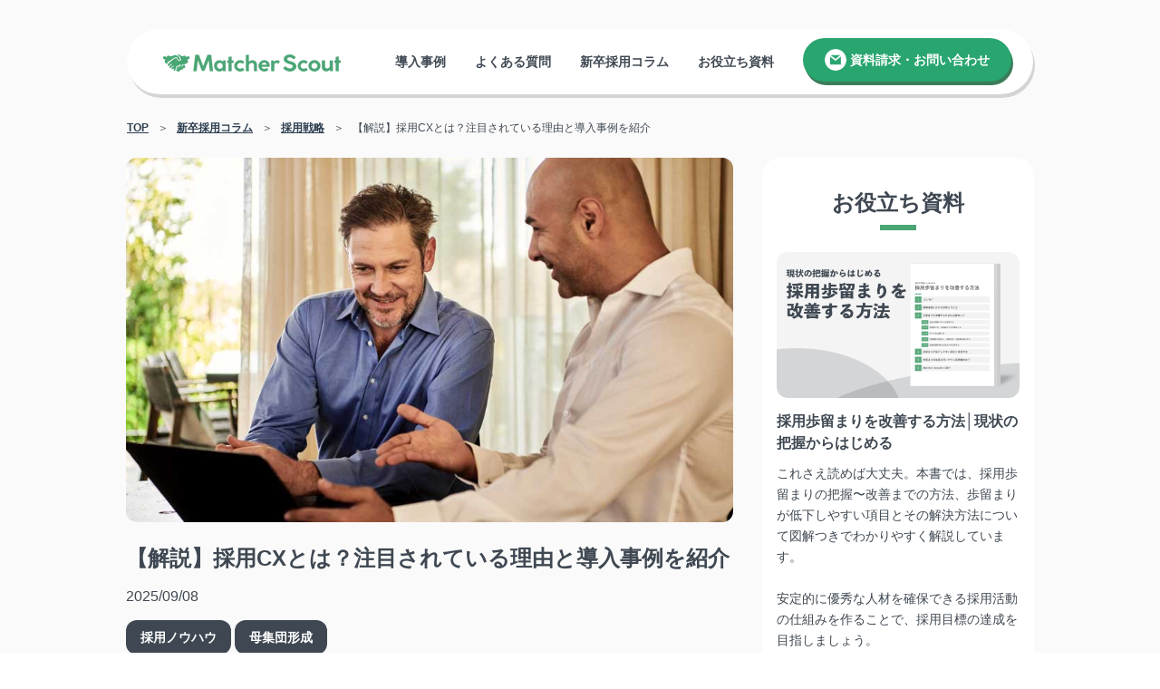

--- FILE ---
content_type: text/html; charset=UTF-8
request_url: https://enterprise.matcher.jp/recruiting-knowledge/candidate-experience
body_size: 25737
content:
<!doctype html><html amp lang="en"><head>
    <meta charset="utf-8">
    <title>【解説】採用CXとは？注目されている理由と導入事例を紹介｜新卒採用ダイレクトリクルーティングサービス Matcher Scout</title>
    <link rel="shortcut icon" href="https://enterprise.matcher.jp/hubfs/logo_Matcher-3.png">
    <meta name="description" content="採用CX（Candidate Experience）とは企業の認知から入社するまでの候補者の体験のことです。自社に良い印象を持ってもらうために、採用活動でできる工夫とはなんでしょうか。採用CXの参考事例やクラウドサービスと共に解説します。｜新卒採用ダイレクトリクルーティングサービス Matcher Scout">
    
    
    
    
    
    
    <meta name="viewport" content="width=device-width, initial-scale=1">

    <script src="/hs/hsstatic/jquery-libs/static-1.1/jquery/jquery-1.7.1.js"></script>
<script>hsjQuery = window['jQuery'];</script>
    <meta property="og:description" content="採用CX（Candidate Experience）とは企業の認知から入社するまでの候補者の体験のことです。自社に良い印象を持ってもらうために、採用活動でできる工夫とはなんでしょうか。採用CXの参考事例やクラウドサービスと共に解説します。｜新卒採用ダイレクトリクルーティングサービス Matcher Scout">
    <meta property="og:title" content="【解説】採用CXとは？注目されている理由と導入事例を紹介｜新卒採用ダイレクトリクルーティングサービス Matcher Scout">
    <meta name="twitter:description" content="採用CX（Candidate Experience）とは企業の認知から入社するまでの候補者の体験のことです。自社に良い印象を持ってもらうために、採用活動でできる工夫とはなんでしょうか。採用CXの参考事例やクラウドサービスと共に解説します。｜新卒採用ダイレクトリクルーティングサービス Matcher Scout">
    <meta name="twitter:title" content="【解説】採用CXとは？注目されている理由と導入事例を紹介｜新卒採用ダイレクトリクルーティングサービス Matcher Scout">

    

    
    <style>
a.cta_button{-moz-box-sizing:content-box !important;-webkit-box-sizing:content-box !important;box-sizing:content-box !important;vertical-align:middle}.hs-breadcrumb-menu{list-style-type:none;margin:0px 0px 0px 0px;padding:0px 0px 0px 0px}.hs-breadcrumb-menu-item{float:left;padding:10px 0px 10px 10px}.hs-breadcrumb-menu-divider:before{content:'›';padding-left:10px}.hs-featured-image-link{border:0}.hs-featured-image{float:right;margin:0 0 20px 20px;max-width:50%}@media (max-width: 568px){.hs-featured-image{float:none;margin:0;width:100%;max-width:100%}}.hs-screen-reader-text{clip:rect(1px, 1px, 1px, 1px);height:1px;overflow:hidden;position:absolute !important;width:1px}
</style>

<link rel="stylesheet" href="https://enterprise.matcher.jp/hubfs/hub_generated/template_assets/1/54167414021/1741941003130/template__blog_direct_recruiting_post.min.css">
<link rel="stylesheet" href="https://enterprise.matcher.jp/hubfs/hub_generated/template_assets/1/54162729223/1756982765031/template_main.min.css">
<link rel="stylesheet" href="https://enterprise.matcher.jp/hubfs/hub_generated/template_assets/1/54166545931/1741941001148/template_layout.min.css">
<link rel="stylesheet" href="https://fonts.googleapis.com/css?family=Merriweather:400,700|Lato:400,700&amp;display=swap">
<link rel="stylesheet" href="https://enterprise.matcher.jp/hubfs/hub_generated/template_assets/1/54167606100/1741941006646/template__header.min.css">
<link rel="stylesheet" href="https://enterprise.matcher.jp/hubfs/hub_generated/module_assets/1/54162686566/1741975130714/module_Menu_Section.min.css">
<link rel="stylesheet" href="https://enterprise.matcher.jp/hubfs/hub_generated/module_assets/1/54166452775/1741975137376/module_Green_Button.min.css">
<link rel="stylesheet" href="https://enterprise.matcher.jp/hubfs/hub_generated/module_assets/1/54166452778/1741975139293/module_Table_of_Contents.min.css">
<link rel="stylesheet" href="https://enterprise.matcher.jp/hubfs/hub_generated/module_assets/1/54167618880/1741975153648/module_Document_Card.min.css">
<link rel="stylesheet" href="https://enterprise.matcher.jp/hubfs/hub_generated/module_assets/1/54167619464/1741975157636/module_Direct_Recruiting_Card.min.css">
<link rel="stylesheet" href="https://enterprise.matcher.jp/hubfs/hub_generated/module_assets/1/54166452780/1741975141525/module_White_Button.min.css">
<link rel="stylesheet" href="https://enterprise.matcher.jp/hubfs/hub_generated/template_assets/1/54167584683/1741941004121/template__footer.min.css">
    <script type="application/ld+json">
{
  "mainEntityOfPage" : {
    "@type" : "WebPage",
    "@id" : "https://enterprise.matcher.jp/recruiting-knowledge/candidate-experience"
  },
  "author" : {
    "name" : "Admin",
    "url" : "https://enterprise.matcher.jp/recruiting-knowledge/author/admin",
    "@type" : "Person"
  },
  "headline" : "【解説】採用CXとは？注目されている理由と導入事例を紹介｜新卒採用ダイレクトリクルーティングサービス Matcher Scout",
  "datePublished" : "2022-03-16T01:44:29.000Z",
  "dateModified" : "2025-09-08T08:04:24.691Z",
  "publisher" : {
    "name" : "Matcher株式会社",
    "logo" : {
      "url" : "//static.hsappstatic.net/cms-onboarding-ui/ex/default-logo.svg",
      "@type" : "ImageObject"
    },
    "@type" : "Organization"
  },
  "@context" : "https://schema.org",
  "@type" : "BlogPosting",
  "image" : [ "https://5882263.fs1.hubspotusercontent-na1.net/hubfs/5882263/candidate-experience_main.jpg" ]
}
</script>


    
<!--  Added by GoogleAnalytics4 integration -->
<script>
var _hsp = window._hsp = window._hsp || [];
window.dataLayer = window.dataLayer || [];
function gtag(){dataLayer.push(arguments);}

var useGoogleConsentModeV2 = true;
var waitForUpdateMillis = 1000;


if (!window._hsGoogleConsentRunOnce) {
  window._hsGoogleConsentRunOnce = true;

  gtag('consent', 'default', {
    'ad_storage': 'denied',
    'analytics_storage': 'denied',
    'ad_user_data': 'denied',
    'ad_personalization': 'denied',
    'wait_for_update': waitForUpdateMillis
  });

  if (useGoogleConsentModeV2) {
    _hsp.push(['useGoogleConsentModeV2'])
  } else {
    _hsp.push(['addPrivacyConsentListener', function(consent){
      var hasAnalyticsConsent = consent && (consent.allowed || (consent.categories && consent.categories.analytics));
      var hasAdsConsent = consent && (consent.allowed || (consent.categories && consent.categories.advertisement));

      gtag('consent', 'update', {
        'ad_storage': hasAdsConsent ? 'granted' : 'denied',
        'analytics_storage': hasAnalyticsConsent ? 'granted' : 'denied',
        'ad_user_data': hasAdsConsent ? 'granted' : 'denied',
        'ad_personalization': hasAdsConsent ? 'granted' : 'denied'
      });
    }]);
  }
}

gtag('js', new Date());
gtag('set', 'developer_id.dZTQ1Zm', true);
gtag('config', 'G-2MPEEPBNKC');
</script>
<script async src="https://www.googletagmanager.com/gtag/js?id=G-2MPEEPBNKC"></script>

<!-- /Added by GoogleAnalytics4 integration -->


<!-- Google Tag Manager -->
<script>(function(w,d,s,l,i){w[l]=w[l]||[];w[l].push({'gtm.start':
new Date().getTime(),event:'gtm.js'});var f=d.getElementsByTagName(s)[0],
j=d.createElement(s),dl=l!='dataLayer'?'&l='+l:'';j.async=true;j.src=
'https://www.googletagmanager.com/gtm.js?id='+i+dl;f.parentNode.insertBefore(j,f);
})(window,document,'script','dataLayer','GTM-WWLD9TM');</script>
<!-- End Google Tag Manager -->
<link rel="amphtml" href="https://enterprise.matcher.jp/recruiting-knowledge/candidate-experience?hs_amp=true">

<meta property="og:image" content="https://enterprise.matcher.jp/hubfs/candidate-experience_main.jpg">
<meta property="og:image:width" content="900">
<meta property="og:image:height" content="525">
<meta property="og:image:alt" content="満足している様子">
<meta name="twitter:image" content="https://enterprise.matcher.jp/hubfs/candidate-experience_main.jpg">
<meta name="twitter:image:alt" content="満足している様子">

<meta property="og:url" content="https://enterprise.matcher.jp/recruiting-knowledge/candidate-experience">
<meta name="twitter:card" content="summary_large_image">

<link rel="canonical" href="https://enterprise.matcher.jp/recruiting-knowledge/candidate-experience">

<meta property="og:type" content="article">
<link rel="alternate" type="application/rss+xml" href="https://enterprise.matcher.jp/recruiting-knowledge/rss.xml">
<meta name="twitter:domain" content="enterprise.matcher.jp">
<script src="//platform.linkedin.com/in.js" type="text/javascript">
    lang: en_US
</script>

<meta http-equiv="content-language" content="en">






  <meta name="generator" content="HubSpot"></head>
  <body>
    <div class="body-wrapper   hs-content-id-68624029473 hs-blog-post hs-blog-id-50691113248">
      
      <div data-global-resource-path="LP_20210820/templates/partials/header.html">

<header id="header-area" class="header-area">
  <div class="pc-header">      
    <div class="header-logo">
      <div id="hs_cos_wrapper_header_logo" class="hs_cos_wrapper hs_cos_wrapper_widget hs_cos_wrapper_type_module widget-type-logo" style="" data-hs-cos-general-type="widget" data-hs-cos-type="module">
  






















  
  <span id="hs_cos_wrapper_header_logo_hs_logo_widget" class="hs_cos_wrapper hs_cos_wrapper_widget hs_cos_wrapper_type_logo" style="" data-hs-cos-general-type="widget" data-hs-cos-type="logo"><a href="/" id="hs-link-header_logo_hs_logo_widget" style="border-width:0px;border:0px;"><img src="https://enterprise.matcher.jp/hs-fs/hubfs/logo_green_Matcher%20Scout.png?width=200&amp;height=20&amp;name=logo_green_Matcher%20Scout.png" class="hs-image-widget " height="20" style="height: auto;width:200px;border-width:0px;border:0px;" width="200" alt="logo_green_Matcher Scout" title="logo_green_Matcher Scout" srcset="https://enterprise.matcher.jp/hs-fs/hubfs/logo_green_Matcher%20Scout.png?width=100&amp;height=10&amp;name=logo_green_Matcher%20Scout.png 100w, https://enterprise.matcher.jp/hs-fs/hubfs/logo_green_Matcher%20Scout.png?width=200&amp;height=20&amp;name=logo_green_Matcher%20Scout.png 200w, https://enterprise.matcher.jp/hs-fs/hubfs/logo_green_Matcher%20Scout.png?width=300&amp;height=30&amp;name=logo_green_Matcher%20Scout.png 300w, https://enterprise.matcher.jp/hs-fs/hubfs/logo_green_Matcher%20Scout.png?width=400&amp;height=40&amp;name=logo_green_Matcher%20Scout.png 400w, https://enterprise.matcher.jp/hs-fs/hubfs/logo_green_Matcher%20Scout.png?width=500&amp;height=50&amp;name=logo_green_Matcher%20Scout.png 500w, https://enterprise.matcher.jp/hs-fs/hubfs/logo_green_Matcher%20Scout.png?width=600&amp;height=60&amp;name=logo_green_Matcher%20Scout.png 600w" sizes="(max-width: 200px) 100vw, 200px"></a></span>
</div>
    </div>
    <div class="hs_header_inner">
      <div class="navigation-primary">
        <div id="hs_cos_wrapper_navigation-primary" class="hs_cos_wrapper hs_cos_wrapper_widget hs_cos_wrapper_type_module" style="" data-hs-cos-general-type="widget" data-hs-cos-type="module">








<nav aria-label="Main menu" class="navigation-primary">
  
  
<!--   <ul class="submenu"> -->
    
      
<div class="menu-item">
  <a class="menu-link" href="https://enterprise.matcher.jp/case">導入事例</a>  
</div>

    
      
<div class="menu-item">
  <a class="menu-link" href="https://enterprise.matcher.jp/question">よくある質問</a>  
</div>

    
      
<div class="menu-item">
  <a class="menu-link" href="https://enterprise.matcher.jp/recruiting-knowledge">新卒採用コラム</a>  
</div>

    
      
<div class="menu-item">
  <a class="menu-link" href="https://enterprise.matcher.jp/document">お役立ち資料</a>  
</div>

    
<!--   </ul> -->

</nav></div>
        <div class="inquiry-button">
          <div id="hs_cos_wrapper_green-button" class="hs_cos_wrapper hs_cos_wrapper_widget hs_cos_wrapper_type_module" style="" data-hs-cos-general-type="widget" data-hs-cos-type="module">
<a class="green-button" href="https://enterprise.matcher.jp/inquiry"> 
  
  <img class="image" src="https://enterprise.matcher.jp/hubfs/mail.png">
  
  <div class="link-text">
    資料請求・お問い合わせ
  </div> 
</a></div>
        </div>
      </div>
    </div>
  </div>

  <div class="mobile-header">
    <div class="mobile-header-container">
      <div class="header-logo">
        <div id="hs_cos_wrapper_header_logo" class="hs_cos_wrapper hs_cos_wrapper_widget hs_cos_wrapper_type_module widget-type-logo" style="" data-hs-cos-general-type="widget" data-hs-cos-type="module">
  






















  
  <span id="hs_cos_wrapper_header_logo_hs_logo_widget" class="hs_cos_wrapper hs_cos_wrapper_widget hs_cos_wrapper_type_logo" style="" data-hs-cos-general-type="widget" data-hs-cos-type="logo"><a href="/" id="hs-link-header_logo_hs_logo_widget" style="border-width:0px;border:0px;"><img src="https://enterprise.matcher.jp/hs-fs/hubfs/logo_green_Matcher%20Scout.png?width=200&amp;height=20&amp;name=logo_green_Matcher%20Scout.png" class="hs-image-widget " height="20" style="height: auto;width:200px;border-width:0px;border:0px;" width="200" alt="logo_green_Matcher Scout" title="logo_green_Matcher Scout" srcset="https://enterprise.matcher.jp/hs-fs/hubfs/logo_green_Matcher%20Scout.png?width=100&amp;height=10&amp;name=logo_green_Matcher%20Scout.png 100w, https://enterprise.matcher.jp/hs-fs/hubfs/logo_green_Matcher%20Scout.png?width=200&amp;height=20&amp;name=logo_green_Matcher%20Scout.png 200w, https://enterprise.matcher.jp/hs-fs/hubfs/logo_green_Matcher%20Scout.png?width=300&amp;height=30&amp;name=logo_green_Matcher%20Scout.png 300w, https://enterprise.matcher.jp/hs-fs/hubfs/logo_green_Matcher%20Scout.png?width=400&amp;height=40&amp;name=logo_green_Matcher%20Scout.png 400w, https://enterprise.matcher.jp/hs-fs/hubfs/logo_green_Matcher%20Scout.png?width=500&amp;height=50&amp;name=logo_green_Matcher%20Scout.png 500w, https://enterprise.matcher.jp/hs-fs/hubfs/logo_green_Matcher%20Scout.png?width=600&amp;height=60&amp;name=logo_green_Matcher%20Scout.png 600w" sizes="(max-width: 200px) 100vw, 200px"></a></span>
</div>
      </div>
      <div class="mobile_menu">
        <img class="hamburger-menu" id="hamburger-menu-modal-open" src="https://enterprise.matcher.jp/hubfs/raw_assets/public/LP_20210820/images/hamburger-menu.png">
        <!--     ハンバーガーメニューモーダル     -->
        <div id="hamburger-menu-filter"></div>
        <div id="hamburger-menu-modal" class="hamburger-menu-modal">
          <div class="menu-list">
            <div class="hs-menu-item">
              <a href="/">
                トップページ
              </a>
              <img class="hamburger-menu-close-button" id="hamburger-menu-modal-close" src="https://enterprise.matcher.jp/hubfs/raw_assets/public/LP_20210820/images/close.png">
            </div>
            <div id="hs_cos_wrapper_hs_mob_menu" class="hs_cos_wrapper hs_cos_wrapper_widget hs_cos_wrapper_type_module widget-type-menu" style="" data-hs-cos-general-type="widget" data-hs-cos-type="module">
<span id="hs_cos_wrapper_hs_mob_menu_" class="hs_cos_wrapper hs_cos_wrapper_widget hs_cos_wrapper_type_menu" style="" data-hs-cos-general-type="widget" data-hs-cos-type="menu"><div id="hs_menu_wrapper_hs_mob_menu_" class="hs-menu-wrapper active-branch no-flyouts hs-menu-flow-horizontal" role="navigation" data-sitemap-name="default" data-menu-id="50385317909" aria-label="Navigation Menu">
 <ul role="menu">
  <li class="hs-menu-item hs-menu-depth-1" role="none"><a href="https://enterprise.matcher.jp/case" role="menuitem">導入事例</a></li>
  <li class="hs-menu-item hs-menu-depth-1" role="none"><a href="https://enterprise.matcher.jp/question" role="menuitem">よくある質問</a></li>
  <li class="hs-menu-item hs-menu-depth-1" role="none"><a href="https://enterprise.matcher.jp/recruiting-knowledge" role="menuitem">新卒採用コラム</a></li>
  <li class="hs-menu-item hs-menu-depth-1" role="none"><a href="https://enterprise.matcher.jp/document" role="menuitem">お役立ち資料</a></li>
 </ul>
</div></span></div>
          </div>
          <div class="inquirey-buttons">
            <div id="hs_cos_wrapper_mail-button" class="hs_cos_wrapper hs_cos_wrapper_widget hs_cos_wrapper_type_module" style="" data-hs-cos-general-type="widget" data-hs-cos-type="module">
<a class="green-button" href="https://enterprise.matcher.jp/inquiry"> 
  
  <img class="image" src="https://enterprise.matcher.jp/hubfs/mail.png">
  
  <div class="link-text">
    資料請求・お問い合わせ
  </div> 
</a></div>
            <a class="tel-button" href="tel:%2003-5544-9075">
              <div class="upper-row">
                <div class="phone_image" style="background-image: url('https://enterprise.matcher.jp/hubfs/raw_assets/public/LP_20210820/images/telephone_white.png');"></div>
                <div class="phone-number">03-5544-9075</div>
              </div>
              <div class="time">受付時間 平日10:00-19:00</div>
            </a>
          </div>
        </div>
      </div>      
    </div>
  </div>
</header></div>
      

      
<div class="direct_recruiting_blog_post">
  <div class="breadcrumbs __a">
    <div class="page-center">
      <div id="hs_cos_wrapper_breadcrumbs_menu" class="hs_cos_wrapper hs_cos_wrapper_widget hs_cos_wrapper_type_module widget-type-menu" style="" data-hs-cos-general-type="widget" data-hs-cos-type="module">
<span id="hs_cos_wrapper_breadcrumbs_menu_" class="hs_cos_wrapper hs_cos_wrapper_widget hs_cos_wrapper_type_menu" style="" data-hs-cos-general-type="widget" data-hs-cos-type="menu"><div class="hs-breadcrumb-menu-wrapper" id="hs_menu_wrapper_breadcrumbs_menu_" role="navigation" data-sitemap-name="default" data-menu-id="50838173793">
 <ul class="hs-breadcrumb-menu">
  <li class="hs-breadcrumb-menu-item first-crumb"><a href="https://enterprise.matcher.jp/case" class="hs-breadcrumb-label">TOP</a><span class="hs-breadcrumb-menu-divider"></span></li>
  <li class="hs-breadcrumb-menu-item"><a href="https://enterprise.matcher.jp/recruiting-knowledge" class="hs-breadcrumb-label">新卒採用コラム</a><span class="hs-breadcrumb-menu-divider"></span></li>
  <li class="hs-breadcrumb-menu-item"><a href="https://enterprise.matcher.jp/recruiting-knowledge/tag/%E6%8E%A1%E7%94%A8%E6%88%A6%E7%95%A5" class="hs-breadcrumb-label">採用戦略</a><span class="hs-breadcrumb-menu-divider"></span></li>
  <li class="hs-breadcrumb-menu-item last-crumb"><span class="hs-breadcrumb-label">【解説】採用CXとは？注目されている理由と導入事例を紹介</span></li>
 </ul>
</div></span></div> 
    </div>
  </div>	
  <div class="blog-post-container">
    <div class="blog-post-left">
      <div class="top-info-area load-fadein bottom">
        <div class="top-image-box">
          <img class="top-image" src="https://enterprise.matcher.jp/hubfs/candidate-experience_main.jpg">
        </div>
        <div>
          <div class="title">【解説】採用CXとは？注目されている理由と導入事例を紹介</div>
          <div class="company-name">2025/09/08</div>
          <!--  記事のタグ　-->
          
          <div class="tag-list">
                    
            <a class="blog-post__tag-link" href="https://enterprise.matcher.jp/recruiting-knowledge/tag/採用ノウハウ">
              <div class="tag-name">採用ノウハウ</div>
            </a>             
                    
            <a class="blog-post__tag-link" href="https://enterprise.matcher.jp/recruiting-knowledge/tag/母集団形成">
              <div class="tag-name">母集団形成</div>
            </a>             
            
          </div>    
          
          <!--  記事のタグ　-->
        </div>
      </div>
      <div class="direct-recruiting-blog-post-container">
        <div class="direct-recruiting-blog-post-inner">
          <div id="hs_cos_wrapper_Table_of_Contents" class="hs_cos_wrapper hs_cos_wrapper_widget hs_cos_wrapper_type_module" style="" data-hs-cos-general-type="widget" data-hs-cos-type="module">
<div class="table_of_contents fadein bottom">
  
  <div class="content">
    1. 
    <a href="#a">
      採用CX（Candidate Experience）とは？
    </a>
  </div>
  
  <div class="content">
    2. 
    <a href="#b">
      採用CXの目的
    </a>
  </div>
  
  <div class="content">
    3. 
    <a href="#c">
      採用CXに注目が集まっている3つの背景
    </a>
  </div>
  
  <div class="content">
    4. 
    <a href="#d">
      採用CX実現までのステップ
    </a>
  </div>
  
  <div class="content">
    5. 
    <a href="#e">
      採用CXに取り組む4つのメリット
    </a>
  </div>
  
  <div class="content">
    6. 
    <a href="#f">
      採用CXに取り組まない場合のリスク
    </a>
  </div>
  
  <div class="content">
    7. 
    <a href="#g">
      【必見】採用CXには入社後の満足度も重要！
    </a>
  </div>
  
  <div class="content">
    8. 
    <a href="#h">
      採用CXを改善するためにすべきこと
    </a>
  </div>
  
  <div class="content">
    9. 
    <a href="#i">
      【気になる】採用CXに取り組む企業事例4選
    </a>
  </div>
  
  <div class="content">
    10. 
    <a href="#j">
      【最新】採用cxのクラウドサービスをご紹介！
    </a>
  </div>
  
  <div class="content">
    11. 
    <a href="#k">
      採用CXを改善したい方はMatcher Scoutがおすすめ！
    </a>
  </div>
  
  <div class="content">
    12. 
    <a href="#l">
      おわりに
    </a>
  </div>
  
</div>
</div>
          <div class="blog-post-body">
            <span id="hs_cos_wrapper_post_body" class="hs_cos_wrapper hs_cos_wrapper_meta_field hs_cos_wrapper_type_rich_text" style="" data-hs-cos-general-type="meta_field" data-hs-cos-type="rich_text"><p>「なかなか対面では会えない中、しっかりと自社の魅力を伝えられているか不安・・・」<br>「選考中に候補者の志望度を高められる方法を知りたい！」</p>
<!--more-->
<p>このようなお悩みを抱えている場合、<strong>採用CX（＝候補者体験、Candidate Experience）に注目してみましょう！</strong></p>
<p>本記事では、採用CXを通して採用活動全体を改善していく方法を、国内外の実際の企業事例と共にご紹介します。</p>
<p>採用活動の各プロセスに、よりフォーカスした改善方法も知りたいという方は以下の記事もご覧ください。</p>
<p>【参考】<a href="/recruiting-knowledge/casual-interview" rel="noopener" target="_blank">【カジュアル面談を徹底解説】採用担当向け｜準備・流れ・質問・その後</a><br>【参考】<a href="/recruiting-knowledge/how-to-zadankai" rel="noopener" target="_blank">座談会の進め方のコツ6選｜採用成功に繋げる秘訣とは【新卒】</a></p>
<p></p><div class="hs-cta-embed hs-cta-simple-placeholder hs-cta-embed-194074164098" style="max-width:100%; max-height:100%; width:670px;height:195px" data-hubspot-wrapper-cta-id="194074164098">
  <a href="/hs/cta/wi/redirect?encryptedPayload=AVxigLKTT0qdGtZDbgM%2FYfyxx%2BzJWKWSEYdF2FnBuq2rXYLK%2FhJp97CEnd%2Bo7NfEfx2MYEhaNFyCh8OgDSBgfPo6zpFdVr13YnfHb9IXnZFPZ3lRHkChuZ5C%2FxJM80gJTAt02AcLqpQ0n59bw5HpR8fwGozQpvbsHEWdquux3oAUWbigL1iNwbYPFrYkJSGH2ReNf0G48DkpUQ%3D%3D&amp;webInteractiveContentId=194074164098&amp;portalId=5882263" target="_blank" rel="noopener" crossorigin="anonymous">
    <img alt="内定辞退を防ぐための内定者フォローについて解説した資料のダウンロードを促す画像。「仕組みづくりまで徹底解説」と記載されている。" loading="lazy" src="https://hubspot-no-cache-na2-prod.s3.amazonaws.com/cta/default/5882263/interactive-194074164098.png" style="height: 100%; width: 100%; object-fit: fill" onerror="this.style.display='none'">
  </a>
</div>
<p></p>
<p>&nbsp;</p>
<a id="a" data-hs-anchor="true"></a>
<h2>採用CX（Candidate Experience）とは？</h2>
<p>採用CXとは、</p>
<p><strong><span class="highlight">企業を認知してから入社するまでの採用プロセスにおける候補者体験（＝Candidate Experience）</span></strong>のことです。</p>
<p>採用活動では、候補者が企業を知ってから、選考を終了するまでに複数の接点（タッチポイント）が生まれます。</p>
<p>選考時のステップで候補者の経験価値を最大化することで、企業のファンになってもらう、というのが採用CXの考え方です。</p>
<a id="b" data-hs-anchor="true"></a>
<h2>採用CXの目的</h2>
<p>採用CXを改善することで、採用力向上を実現することができます。</p>
<p><strong><span class="highlight">採用CXを見直すことで、合否に関わらず候補者が「この企業の選考を受けてよかった」と思ってもらえる状態を目指します</span></strong>。</p>
<p>採用CXの改善は知名度の低い企業が母集団を形成する際にも有効です。</p>
<a id="c" data-hs-anchor="true"></a>
<h2>採用CXに注目が集まっている3つの背景</h2>
<p>なぜ近年採用CXへの注目度が高まっているのでしょうか。 ここではその背景を3つご紹介します。</p>
<h3>候補者が企業を選ぶ時代に</h3>
<p>少子高齢化が進んでいる日本では、15-64歳の生産活動の中心にいる人口（＝生産年齢人口）が年々減少しています。</p>
<p>生産年齢人口は2017年には7,596万人（全体の60.0%）を占めていましたが、2040年には5,978万人（全体の53.9％）まで減少すると予想されています。</p>
<p><img src="https://enterprise.matcher.jp/hs-fs/hubfs/candidate-experience_2.png?width=1396&amp;name=candidate-experience_2.png" alt="日本の人口構成推移" width="1396" loading="lazy" style="width: 1396px;" srcset="https://enterprise.matcher.jp/hs-fs/hubfs/candidate-experience_2.png?width=698&amp;name=candidate-experience_2.png 698w, https://enterprise.matcher.jp/hs-fs/hubfs/candidate-experience_2.png?width=1396&amp;name=candidate-experience_2.png 1396w, https://enterprise.matcher.jp/hs-fs/hubfs/candidate-experience_2.png?width=2094&amp;name=candidate-experience_2.png 2094w, https://enterprise.matcher.jp/hs-fs/hubfs/candidate-experience_2.png?width=2792&amp;name=candidate-experience_2.png 2792w, https://enterprise.matcher.jp/hs-fs/hubfs/candidate-experience_2.png?width=3490&amp;name=candidate-experience_2.png 3490w, https://enterprise.matcher.jp/hs-fs/hubfs/candidate-experience_2.png?width=4188&amp;name=candidate-experience_2.png 4188w" sizes="(max-width: 1396px) 100vw, 1396px"></p>
<p>【参考】「<a href="https://www.soumu.go.jp/johotsusintokei/whitepaper/ja/h30/html/nd101100.html" rel="noopener" target="_blank">総務省 情報通信白書　人口減少時代とその課題</a>」</p>
<p>このような生産年齢人口の減少によって、「候補者数（＝売り手）」よりも「企業の採用枠（＝買い手）」の方が多くなる売り手市場が続くと想定されています。</p>
<p><strong><span class="highlight">優秀な人材の獲得を目指して採用が激化する中、候補者に自社への入社を決めてもらうためには、採用プロセスにおける候補者の満足度を高めることが重要です</span></strong>。</p>
<p>このような背景から、採用CXに取り組む企業が今後も増えるであろうと予想されます。</p>
<h3>転職が当たり前に</h3>
<p>テクノロジーの発展によって勤続年数と技術力が比例しなくなってきていることや、日本経済が低迷していることが要因となり、年功序列をもとにした終身雇用制度が崩壊しつつあります。</p>
<p>成果を評価する実力主義の社会では、一つの会社に長く勤めるよりも、自分の実力をより評価してもらえる会社への転職を繰り返すことがキャリアアップに繋がります。</p>
<p>このような背景により雇用の流動性が高まっているため、<strong><span class="highlight">候補者に「自社で働く理由」をいかにアピールできるかがこれからの日本の採用において重要なポイント</span></strong>です。</p>
<p>「自社で働きたい」と候補者に思わせるために、採用CXに取り組むことが効果的だと考えられています。</p>
<h3>採用でも口コミが重要に</h3>
<p>スマートフォンの普及によって、レストランを選ぶにも、新しい歯ブラシを選ぶにも「他の皆はどう評価しているのか」を気にすることが増えたのではないでしょうか。</p>
<p>採用活動でも同様に、口コミが重要な時代となりました。 該当する企業の選考を受けたことのある人が、採用活動に関する情報や感想を書き込んだり、勤務経験のある人が労働環境について評価する口コミサイトが存在します。</p>
<p>また面接中や選考後の企業の対応がSNSに投稿されることも多いです。 <strong><span class="highlight">もし採用に関する悪い口コミが広がってしまえば、次年度の採用活動に影響が出る可能性も</span></strong>あります。</p>
<p>できるだけ多くの候補者に「選考に参加してよかった」と思ってもらうためにも、採用CXを改善するニーズが高まっています。</p>
<a id="d" data-hs-anchor="true"></a>
<h2>採用CX実現までのステップ</h2>
採用CXは
<ol>
<li>認知</li>
<li>応募</li>
<li>選考</li>
<li>内定/入社</li>
<li>入社</li>
</ol>
<p>の5つのフェーズに分かれています。</p>
<p>ここからはそれぞれのフェーズごとに実施すべき施策について解説していきます。<img src="https://enterprise.matcher.jp/hs-fs/hubfs/unnamed%20(61).png?width=670&amp;height=210&amp;name=unnamed%20(61).png" alt="採用CXとは" width="670" height="210" loading="lazy" style="height: auto; max-width: 100%; width: 670px;" srcset="https://enterprise.matcher.jp/hs-fs/hubfs/unnamed%20(61).png?width=335&amp;height=105&amp;name=unnamed%20(61).png 335w, https://enterprise.matcher.jp/hs-fs/hubfs/unnamed%20(61).png?width=670&amp;height=210&amp;name=unnamed%20(61).png 670w, https://enterprise.matcher.jp/hs-fs/hubfs/unnamed%20(61).png?width=1005&amp;height=315&amp;name=unnamed%20(61).png 1005w, https://enterprise.matcher.jp/hs-fs/hubfs/unnamed%20(61).png?width=1340&amp;height=420&amp;name=unnamed%20(61).png 1340w, https://enterprise.matcher.jp/hs-fs/hubfs/unnamed%20(61).png?width=1675&amp;height=525&amp;name=unnamed%20(61).png 1675w, https://enterprise.matcher.jp/hs-fs/hubfs/unnamed%20(61).png?width=2010&amp;height=630&amp;name=unnamed%20(61).png 2010w" sizes="(max-width: 670px) 100vw, 670px"></p>
<h3>⓪自社理解を深める</h3>
<p>採用では、求職者が自社を認知してから入社するまでに複数の接点（タッチポイント）があります。</p>
<p>ここでは採用CXを改善するために意識するべきタッチポイントを4つのフェーズに分けてご紹介します。</p>
<p>採用CXを改善するためには必ず<strong>「なぜ採用を行うのか」</strong>について知っておくことが重要です。</p>
<p><strong><span class="highlight">目的なく採用活動を行っても、理想的な結果は得られません。</span></strong></p>
<ul>
<li>自社で採用を行う意味は何か</li>
<li>どのような人材を求めているのか（＝採用要件/ペルソナ）</li>
<li>何をもって採用だと判断するのか（＝採用基準）</li>
<li>他社ではなく自社に入社する理由は何か</li>
</ul>
<p>以下の4つのフェーズのタッチポイントでどのようにアプローチするべきかを考える前に、まずは自社について整理しておきましょう。</p>
<p><img src="https://enterprise.matcher.jp/hs-fs/hubfs/candidate-experience_6.png?width=1396&amp;name=candidate-experience_6.png" alt="4つのタッチポイントから見る採用CX" width="1396" loading="lazy" style="width: 1396px;" srcset="https://enterprise.matcher.jp/hs-fs/hubfs/candidate-experience_6.png?width=698&amp;name=candidate-experience_6.png 698w, https://enterprise.matcher.jp/hs-fs/hubfs/candidate-experience_6.png?width=1396&amp;name=candidate-experience_6.png 1396w, https://enterprise.matcher.jp/hs-fs/hubfs/candidate-experience_6.png?width=2094&amp;name=candidate-experience_6.png 2094w, https://enterprise.matcher.jp/hs-fs/hubfs/candidate-experience_6.png?width=2792&amp;name=candidate-experience_6.png 2792w, https://enterprise.matcher.jp/hs-fs/hubfs/candidate-experience_6.png?width=3490&amp;name=candidate-experience_6.png 3490w, https://enterprise.matcher.jp/hs-fs/hubfs/candidate-experience_6.png?width=4188&amp;name=candidate-experience_6.png 4188w" sizes="(max-width: 1396px) 100vw, 1396px"></p>
<h3>① 認知</h3>
<p>自社を認知する段階で求職者に好印象を抱いてもらえれば、そこから応募や選考に繋ぎやすいです。</p>
<p>認知の段階のタッチポイントは以下のものが挙げられます。</p>
<ul>
<li>ナビサイト</li>
<li>人材紹介</li>
<li>スカウト</li>
<li>自社HP</li>
<li>採用HP</li>
<li>SNS</li>
<li>プレスリリース</li>
<li>社員インタビュー記事</li>
</ul>
<p>無関心→認知の段階では、<strong><span class="highlight">「自社をどういう企業だと思って欲しいのか」に沿って採用CXを考えます</span></strong>。</p>
<p>もし「ユニークな会社」だと思って欲しいなら、採用HPのデザインに凝ってみる、ナビサイトなどの企業紹介ページにおいて独自制度の魅力訴求を重点的に行うなどの方法があります。</p>
<p>この時ペルソナを意識し、ターゲットに届く訴求を行うことが重要です。</p>
<p>例えばエンジニア職での採用を行っていたとします。</p>
<p>誰でも分かりやすい業務内容説明がされていたら、求職者の惹きつけができ、次のステップへと繋ぎやすいです。</p>
<p>認知の段階では、自社を紹介する際に<strong><span class="highlight">「誰に」「どのような印象を抱いて欲しいのか」について考えた訴求を行う</span></strong>ようにしましょう。</p>
<p>【参考】<a href="/recruiting-knowledge/persona" rel="noopener" target="_blank">【新卒】採用ペルソナの設定方法を具体例・フォーマットで紹介します</a></p>
<h3>② 応募</h3>
<p>認知のフェーズでは、インターネット上などの情報で候補者が一方的に情報を得ることがほとんどですが、応募のフェーズでは採用担当者との相互コミュニケーションが主です。</p>
<p>応募の段階のタッチポイントは以下のものが挙げられます。</p>
<ul>
<li>座談会</li>
<li>会社説明会</li>
<li>インターンシップ</li>
<li>カジュアル面談</li>
<li>OB/OG訪問</li>
<li>スカウト承諾後のメッセージ</li>
<li>SNSでのやりとり</li>
<li>採用担当者とのメール</li>
</ul>
<p>これらのタッチポイントでは、<strong><span class="highlight">返信速度の速さが候補者CXに大きく関わります</span></strong>。</p>
<p>例えば「ダイレクトリクルーティングでスカウトが届いて興味が出たから承諾したけれど、それから2週間経っても何も連絡が来ない」なんてことがあったら候補者は自社への興味を失ってしまいます。 なるべく早いレスポンスを応募段階では意識するようにしましょう。</p>
<p>他にも、本選考への応募前に座談会や会社説明会などに集客する場合がほとんどかと思います。</p>
<p>このような<strong><span class="highlight">イベントに参加するメリットを候補者に伝えると良い</span></strong>です。</p>
<p>「招待制座談会」「少人数制会社説明会」「FBありのインターンシップ」「就活相談に乗るカジュアル面談」などのイベントへ集客することで、候補者CXを高めることが可能です。</p>
<p>【参考】<a href="/recruiting-knowledge/how-to-zadankai" rel="noopener" target="_blank">座談会の進め方のコツ6選｜採用成功に繋げる秘訣とは【新卒】</a><br>【参考】<a href="https://enterprise.matcher.jp/recruiting-knowledge/casual-interview" rel="noopener" target="_blank" linktext="【カジュアル面談を徹底解説】採用担当向け｜準備・流れ・質問・その後">【カジュアル面談を徹底解説】採用担当向け｜準備・流れ・質問・その後<img src="https://enterprise.matcher.jp/hs-fs/hubfs/saiyou-outsourcing_21.jpg?width=640&amp;height=427&amp;name=saiyou-outsourcing_21.jpg" alt="応募するイメージ" width="640" height="427" loading="lazy" style="height: auto; max-width: 100%; width: 640px;" srcset="https://enterprise.matcher.jp/hs-fs/hubfs/saiyou-outsourcing_21.jpg?width=320&amp;height=214&amp;name=saiyou-outsourcing_21.jpg 320w, https://enterprise.matcher.jp/hs-fs/hubfs/saiyou-outsourcing_21.jpg?width=640&amp;height=427&amp;name=saiyou-outsourcing_21.jpg 640w, https://enterprise.matcher.jp/hs-fs/hubfs/saiyou-outsourcing_21.jpg?width=960&amp;height=641&amp;name=saiyou-outsourcing_21.jpg 960w, https://enterprise.matcher.jp/hs-fs/hubfs/saiyou-outsourcing_21.jpg?width=1280&amp;height=854&amp;name=saiyou-outsourcing_21.jpg 1280w, https://enterprise.matcher.jp/hs-fs/hubfs/saiyou-outsourcing_21.jpg?width=1600&amp;height=1068&amp;name=saiyou-outsourcing_21.jpg 1600w, https://enterprise.matcher.jp/hs-fs/hubfs/saiyou-outsourcing_21.jpg?width=1920&amp;height=1281&amp;name=saiyou-outsourcing_21.jpg 1920w" sizes="(max-width: 640px) 100vw, 640px"></a></p>
<h3>③ 選考</h3>
<p>応募さえしてくれれば、あとは企業側に選択権のある優位な立場になれると思っていませんか？</p>
<p>売り手市場の現在、<strong><span class="highlight">選考中も自社への志望度を高める取り組みを行わなければ選考辞退や内定辞退に繋がるため注意が必要です</span></strong>。</p>
<p>選考の段階のタッチポイントは以下のものが挙げられます。</p>
<ul>
<li>面接日程調整連絡</li>
<li>オンライン面接</li>
<li>受付の対応</li>
<li>オフィス内での社員の態度</li>
<li>面接官の口調</li>
<li>面接時の質問内容</li>
<li>面接官の話を聞く姿勢</li>
<li>候補者の質問に対する対応</li>
<li>合否連絡メール</li>
</ul>
<p>新型コロナウイルスが流行している現在、選考時に初めて対面で候補者と接触するというケースもあると思います。</p>
<p>面接時の対応が第一印象として候補者の記憶の中に濃く残る可能性も考え、丁寧な対応を忘れないようにしましょう。</p>
<p>また各選考段階での合否連絡メールをスピーディーにすることも採用CXを高めるために重要です。</p>
<p><strong><span class="highlight">「なるべく早く結果を連絡する」「合否連絡日時について事前に共有する」などの対応を行うと、候補者を大切に扱っている印象を与えやすい</span></strong>です。</p>
<p>【参考】<a href="/recruiting-knowledge/interview-question" rel="noopener" target="_blank">【質問例あり】面接で学生の本音や本質を見抜くための３つのポイント</a><br>【参考】<a href="/recruiting-knowledge/web-interview" rel="noopener" target="_blank">面接｜WEB＆対面のメリット/デメリット！学生を見極めるコツは？</a></p>
<h3>④ 内定</h3>
<p>優秀な人材ほど多くの内定を抱えています。</p>
<p>内定後の採用CXを改善することによって、候補者に選ばれる企業となることが可能です。 内定の段階のタッチポイントは以下のものが挙げられます。</p>
<ul>
<li>内定通知</li>
<li>不合格通知</li>
<li>内定者面談</li>
<li>内定者懇親会</li>
<li>内定者研修</li>
<li>社内イベントへの参加</li>
<li>オフィス見学</li>
</ul>
<p>特に新卒採用では、内定者は初めての就業経験を前に緊張したり、不安になったりしているはずです。</p>
<p><strong><span class="highlight">内定者ブルーになっている内定者に対して、親身に対応することが採用CXを高めることに繋がります</span></strong>。</p>
<p>また不合格通知も、内定通知と同様に採用CXにとって重要なポイントです。 <strong><span class="highlight">自社のファンを増やす採用活動を行うためには、不合格者にも「選考を受けてよかった」と思ってもらえる仕組み作りを行いましょう</span></strong>。</p>
<p>具体的には、「直筆で手紙を書く」「自社製品を同封する」「1人ひとりに丁寧なメッセージを記載する」などの方法があります。</p>
<p>【参考】<a href="/recruiting-knowledge/naitei-follow" rel="noopener" target="_blank">内定者フォローのコツは3つだけ！面白い企画事例もご紹介</a></p>
<h3>⑤採用</h3>
<p>入社後も社内環境を改善し、業務経験を最適化していくことで、人材の定着を目指しましょう。<img src="https://enterprise.matcher.jp/hs-fs/hubfs/image7-min-1.png?width=900&amp;height=525&amp;name=image7-min-1.png" alt="入社後の研修のイメージ" width="900" height="525" loading="lazy" style="height: auto; max-width: 100%; width: 900px;" srcset="https://enterprise.matcher.jp/hs-fs/hubfs/image7-min-1.png?width=450&amp;height=263&amp;name=image7-min-1.png 450w, https://enterprise.matcher.jp/hs-fs/hubfs/image7-min-1.png?width=900&amp;height=525&amp;name=image7-min-1.png 900w, https://enterprise.matcher.jp/hs-fs/hubfs/image7-min-1.png?width=1350&amp;height=788&amp;name=image7-min-1.png 1350w, https://enterprise.matcher.jp/hs-fs/hubfs/image7-min-1.png?width=1800&amp;height=1050&amp;name=image7-min-1.png 1800w, https://enterprise.matcher.jp/hs-fs/hubfs/image7-min-1.png?width=2250&amp;height=1313&amp;name=image7-min-1.png 2250w, https://enterprise.matcher.jp/hs-fs/hubfs/image7-min-1.png?width=2700&amp;height=1575&amp;name=image7-min-1.png 2700w" sizes="(max-width: 900px) 100vw, 900px"></p>
<a id="e" data-hs-anchor="true"></a>
<h2>採用CXに取り組む4つのメリット</h2>
<p>ここでは、採用CXの改善に取り組むメリットを3つご紹介します。</p>
<h3>採用CXに取り組む4つのメリット①：自社のファンを増やせる</h3>
<p><strong><span class="highlight">採用CXの改善に取り組み自社のファンを増やすと、人材を採用しやすい土壌を整えることができます</span></strong>。</p>
<p>就職活動を行う候補者は、先輩や友人に企業の情報を教えてもらうケースも多いです。</p>
<p>「選考には落ちてしまったけど、とても丁寧なフィードバックをしてくれた」<br>「面談時にとても親身になってくれて、就職活動の悩みも相談できた」 このような情報を周りから得られたら、選考に参加してみようと思いやすいですよね。</p>
<p>また過去の選考時にはフィットしなかったが、タイミングが変われば採用となる可能性がある候補者もいるはずです。</p>
<p>新卒採用では不合格だったが、別の会社で経験を積み、結果的に転職で自社へ入社することもあるかもしれません。</p>
<p>採用CXが良ければ「一度選考に落ちたことがあるけれど再チャレンジしてみよう」と思う候補者が増える可能性があります。 生産年齢人口が減少する少子高齢化社会だからこそ、自社のファンを増やすメリットが大きいです。</p>
<h3>採用CXに取り組む4つのメリット②：企業イメージアップに繋がる</h3>
<p>「大金を道に落としたけれど、一銭も無くならずに無事に帰ってきた」<br>「アイスを一口も食べれずに落としてしまったら、新しいものをサービスしてくれた」<br>このような特別で印象に残る体験をしたら、SNSや口コミサイトなどで誰かに共有したくなりませんか？</p>
<p>採用活動でも同様に、<strong><span class="highlight">採用CXを意識していれば良い口コミが広がり、結果的に自社のイメージアップに繋がります</span></strong>。</p>
<p>「これは良い商品なんです」と作った本人が売り込むよりも、「これを使ってよかった」とユーザーが感想を伝える方がフラットな印象がありますよね。</p>
<p>自社のイメージアップをする最善の方法は、採用候補者を通して間接的に自社の魅力をアピールすることです。</p>
<p>採用CXの改善に取り組み、企業イメージをアップさせることで、採用市場における自社の価値を上げることが可能です。 その結果「優秀な人材の応募が増える」「マッチ度の高い候補者が多くなる」などの可能性が高まります。</p>
<h3>採用CXに取り組む4つのメリット③：採用後の活躍可能性が期待できる</h3>
<p>良い対応をしてくれた人に対して、何かお返しをしたいと思ったことはありませんか？</p>
<p><strong><span class="highlight">採用CXを意識して採用活動を行うと、候補者は自社の対応に満足し、自社への好感度が高まった状態になります</span></strong>。</p>
<p>このような状態で入社すると、社員のエンゲージメントが高まり、働きがいを感じやすいです。</p>
<p>下記のグラフを見て分かるように、他国に比べて日本企業で働く社員のエンゲージメントは低いという結果が出ています。</p>
<p><img src="https://enterprise.matcher.jp/hs-fs/hubfs/candidate-experience_3.png?width=1396&amp;name=candidate-experience_3.png" alt="ワークエンゲージメントスコアの国際比較" width="1396" loading="lazy" style="width: 1396px;" srcset="https://enterprise.matcher.jp/hs-fs/hubfs/candidate-experience_3.png?width=698&amp;name=candidate-experience_3.png 698w, https://enterprise.matcher.jp/hs-fs/hubfs/candidate-experience_3.png?width=1396&amp;name=candidate-experience_3.png 1396w, https://enterprise.matcher.jp/hs-fs/hubfs/candidate-experience_3.png?width=2094&amp;name=candidate-experience_3.png 2094w, https://enterprise.matcher.jp/hs-fs/hubfs/candidate-experience_3.png?width=2792&amp;name=candidate-experience_3.png 2792w, https://enterprise.matcher.jp/hs-fs/hubfs/candidate-experience_3.png?width=3490&amp;name=candidate-experience_3.png 3490w, https://enterprise.matcher.jp/hs-fs/hubfs/candidate-experience_3.png?width=4188&amp;name=candidate-experience_3.png 4188w" sizes="(max-width: 1396px) 100vw, 1396px"></p>
<p>【参考】「<a href="https://www.mhlw.go.jp/wp/hakusyo/roudou/19/dl/19-1.pdf" rel="noopener" target="_blank">厚生労働省　令和元年版 労働経済の分析 －人手不足の下での「働き方」をめぐる課題について－</a>」</p>
<p>社員のエンゲージメントが高まると社員の活躍機会が増え、以下のような効果があると言われています。</p>
<ul>
<li>離職率の低下</li>
<li>顧客満足度の向上</li>
<li>業績アップ</li>
</ul>
<p>採用CXの改善に取り組み、入社前からエンゲージメントを高めておくと、最終的に企業の成長に繋がります。</p>
<h3>採用CXに取り組む4つのメリット④：ミスマッチの防止に繋がる</h3>
<p>採用cxに取り組むと、企業と求職者の間のミスマッチ防止にも役立ちます。</p>
<p>これまで採用を行ってきて、 「入社して一緒に仕事してみると、思っていたような人材と違った・・・」 と感じた経験、過去にありませんか。</p>
<p>「思っていたのと違う」というのは、採用担当者だけでなく、求職者も感じる悩みです。</p>
<p>事実、厚生労働省の調査によると、新卒(大卒)の3年以内の離職率は</p>
<ul>
<li>5人未満　56.3％</li>
<li>5～29人　49.4％</li>
<li>30～99人　39.1％</li>
<li>100～499人　31.8％</li>
<li>500～999人　28.9％</li>
<li>100人以上　24.7％</li>
</ul>
<p>となっており、依然として高い状態にあります。</p>
<p>【出典】<a href="https://www.mhlw.go.jp/stf/houdou/0000177553_00004.html" rel="noopener" target="_blank">厚生労働省｜新規学卒就職者の離職状況を公表します</a></p>
<p>離職の原因全てがミスマッチではありませんが、一定数、会社と従業員のミスマッチが発生していることはわかるでしょう。</p>
<p>多くの企業が頭を悩ませているミスマッチを、採用cxによって解決できる可能性があります。</p>
<p>というのも採用cxを意識すると、選考において求職者と企業のコミュニケーションが重視され「お互いの本質」がより伝わりやすくなるからです。 「ミスマッチに悩んでいる・・・」という企業の方は、採用cxの導入を検討してみることをおすすめします。</p>
<a id="f" data-hs-anchor="true"></a>
<h2>採用CXに取り組まない場合のリスク</h2>
<p>ここまで採用CXに注目が高まっている理由や、改善するメリットをお伝えしました。</p>
<p>本項では、「今すぐ採用CXの改善に取り組む必要があるのか？」という判断のために「採用CXに取り組まない場合のリスク」についてお伝えします。</p>
<h3>企業イメージが悪くなる</h3>
<p>質問に対する企業のレスポンスが遅い、面接官に高圧的な態度を取られた、など採用CXが悪いと企業のイメージが悪くなる恐れがあります。</p>
<p>以下はアメリカのコンサルタント企業で行われた悪い採用CXによる影響をグラフで示したものです。</p>
<p><img src="https://enterprise.matcher.jp/hs-fs/hubfs/candidate-experience_4.png?width=1396&amp;name=candidate-experience_4.png" alt="悪い採用CXによる影響" width="1396" loading="lazy" style="width: 1396px;" srcset="https://enterprise.matcher.jp/hs-fs/hubfs/candidate-experience_4.png?width=698&amp;name=candidate-experience_4.png 698w, https://enterprise.matcher.jp/hs-fs/hubfs/candidate-experience_4.png?width=1396&amp;name=candidate-experience_4.png 1396w, https://enterprise.matcher.jp/hs-fs/hubfs/candidate-experience_4.png?width=2094&amp;name=candidate-experience_4.png 2094w, https://enterprise.matcher.jp/hs-fs/hubfs/candidate-experience_4.png?width=2792&amp;name=candidate-experience_4.png 2792w, https://enterprise.matcher.jp/hs-fs/hubfs/candidate-experience_4.png?width=3490&amp;name=candidate-experience_4.png 3490w, https://enterprise.matcher.jp/hs-fs/hubfs/candidate-experience_4.png?width=4188&amp;name=candidate-experience_4.png 4188w" sizes="(max-width: 1396px) 100vw, 1396px"></p>
<p>【参考】Software Advice「<a href="https://www.softwareadvice.com/resources/8-tips-improve-candidate-experience/" rel="noopener" target="_blank">8 Tips for Improving the Online Candidate Experience</a>」</p>
<p>日本人の行動傾向とやや異なる可能性もありますが、悪い採用CXによる影響が大きいことが分かります。</p>
<p>同企業の商品を買わない」に対して42%が肯定的な意見を示し、さらに「他の人に同企業の商品を買わないように伝える」も30%を超えています。</p>
<p><strong><span class="highlight">採用活動中の悪いイメージは、採用のみならず企業全体のイメージダウンに繋がります</span></strong>。</p>
<p>もしSNSに自社のネガティブイメージが拡散されてしまったら、影響がさらに大きくなることが予想されます。</p>
<p>採用CXに取り組まないことで、企業イメージの低下にも繋がり、結果的に採用が成功しにくくなる可能性が高まります。</p>
<h3>母集団形成失敗リスクが高まる</h3>
<p>「新卒カードは一生に一度しか使えない」という言葉に聞き覚えのある採用担当者様もいるのではないでしょうか？</p>
<p>大きなライフイベントである就職を納得いく形で終えられるように、求職者は就活情報サイトやOB・OG訪問などで企業に関する情報収集を徹底的に行います。</p>
<p>「あの企業はやめておいた方がいい」という噂を耳にしたら、志望度の高い企業でも多少の不信感を覚えてしまうかもしれません。</p>
<p><strong><span class="highlight">採用CXの改善を怠り、自社に対する悪い印象が広まってしまったら、求職者が自社へ応募しにくくなります</span></strong>。</p>
<p>一度ついた悪い印象はなかなか払拭しにくいです。</p>
<p>母集団形成の失敗が続くと、採用にかかる工数が増大し、また早期離職者が増加する恐れがあります。</p>
<h3>選考/内定辞退率が増える</h3>
<p>採用CXに注目が高まっている理由でもご紹介したように、少子高齢化の影響で企業の採用枠が求職者数よりも多い状態となっています。</p>
<p>優秀な学生ほど企業から貰う内定数も多いため、様々な情報から複合的に入社先を選択することになります。</p>
<p>以下のグラフは就職みらい研究所による「就職先を確定する際に最も決め手となった項目」についての調査結果です。</p>
<p><img src="https://enterprise.matcher.jp/hs-fs/hubfs/candidate-experience_5.png?width=1396&amp;name=candidate-experience_5.png" alt="就職先を確定する際に最も決めてとなった項目" width="1396" loading="lazy" style="width: 1396px;" srcset="https://enterprise.matcher.jp/hs-fs/hubfs/candidate-experience_5.png?width=698&amp;name=candidate-experience_5.png 698w, https://enterprise.matcher.jp/hs-fs/hubfs/candidate-experience_5.png?width=1396&amp;name=candidate-experience_5.png 1396w, https://enterprise.matcher.jp/hs-fs/hubfs/candidate-experience_5.png?width=2094&amp;name=candidate-experience_5.png 2094w, https://enterprise.matcher.jp/hs-fs/hubfs/candidate-experience_5.png?width=2792&amp;name=candidate-experience_5.png 2792w, https://enterprise.matcher.jp/hs-fs/hubfs/candidate-experience_5.png?width=3490&amp;name=candidate-experience_5.png 3490w, https://enterprise.matcher.jp/hs-fs/hubfs/candidate-experience_5.png?width=4188&amp;name=candidate-experience_5.png 4188w" sizes="(max-width: 1396px) 100vw, 1396px"></p>
<p>【参考】「<a href="https://shushokumirai.recruit.co.jp/wp-content/uploads/2021/12/naitei_22s-20211214.pdf" rel="noopener" target="_blank">就職みらい研究所 就活プロセス調査（2022年卒）　2021年12月1日時点 内定状況</a>」</p>
<p>こちらの項目にある「自らの成長が期待できる」や「会社・団体で働く人が自分に合っている」には採用CXが大きく関わっています。</p>
<p>もし選考中に嫌な思いをすることがあれば、その企業において「成長できそう」、「社員が自分に合っている」とは思えないですよね。</p>
<p>どちらの項目も就職先の決断に大きな影響を与えているからこそ、<strong><span class="highlight">採用CXを意識して採用活動を行わなければ内定辞退や選考辞退が増加する可能性があります</span></strong>。</p>
<p>【参考】<a href="/recruiting-knowledge/naiteishodakuritsu" rel="noopener" target="_blank">【最新版】過去3年分の内定承諾率から考察！内定承諾率を上げるコツ</a><br>【参考】<a href="/recruiting-knowledge/naitei-jitai" rel="noopener" target="_blank">すぐできる内定辞退対策12選！主な辞退理由から対策を立てる！</a></p>
<p></p><div class="hs-cta-embed hs-cta-simple-placeholder hs-cta-embed-194077587516" style="max-width:100%; max-height:100%; width:670px;height:195px" data-hubspot-wrapper-cta-id="194077587516">
  <a href="/hs/cta/wi/redirect?encryptedPayload=AVxigLKsZQA7PUmrCIHEr4xG5CyR73C5oZHlJPoaf08Z0CAf20qTpT9Iwkq%2FTpK%2F0qgQi7auBknrln9LHrMkXrJRey9w0RWcu%2F3Zs2dwE3knu81ege7%2FR3%2BIxTSpmH1zP6QQonUt9bpbC8slh0fDCn%2FTvKFGT2l0t8rfUxXLVCraxfPKflqh0v1zCKKhwkyRPNsObWx31j5hsw%3D%3D&amp;webInteractiveContentId=194077587516&amp;portalId=5882263" target="_blank" rel="noopener" crossorigin="anonymous">
    <img alt="内定辞退を防ぐための内定者フォローについて解説した資料のダウンロードを促す画像。「仕組みづくりまで徹底解説」と記載されている。" loading="lazy" src="https://hubspot-no-cache-na2-prod.s3.amazonaws.com/cta/default/5882263/interactive-194077587516.png" style="height: 100%; width: 100%; object-fit: fill" onerror="this.style.display='none'">
  </a>
</div>
<p></p>
<p>&nbsp;</p>
<a id="g" data-hs-anchor="true"></a>
<h2>採用CXを改善するためにすべきこと</h2>
<p>ここでは、具体的にどのような方法を取れば採用CXを改善できるのかをご紹介します。</p>
<h3>採用CXが改善した状態とは？</h3>
<p>まず、採用CXが改善したかどうかを調べるためには、以下のことを行いましょう。</p>
<ul>
<li>各段階における歩留まり率を把握</li>
<li>合否に関わらず選考参加者にアンケートを取る</li>
</ul>
<p>これらの方法によって自社への志望度の推移や選考への満足度などが調べられます。</p>
<p>採用CXが改善すると、このような影響が現れます。</p>
<ul>
<li>選考ごとの各歩留まりが向上</li>
<li>内定承諾率の向上</li>
<li>内定承諾後の辞退率の低下</li>
<li>入社後の定着率の向上</li>
<li>不合格者の採用に対する満足度が向上</li>
</ul>
<p>選考期間中だけではなく、長期的に採用CXによる効果を見ていくように意識しましょう。</p>
<h3>採用CXを改善のための8つのこと</h3>
<p>下の図をご覧ください。<img src="https://enterprise.matcher.jp/hs-fs/hubfs/candidate-experience_7-1.png?width=512&amp;height=294&amp;name=candidate-experience_7-1.png" alt="candidate-experience_7-1" width="512" height="294" loading="lazy" style="height: auto; max-width: 100%; width: 512px;" srcset="https://enterprise.matcher.jp/hs-fs/hubfs/candidate-experience_7-1.png?width=256&amp;height=147&amp;name=candidate-experience_7-1.png 256w, https://enterprise.matcher.jp/hs-fs/hubfs/candidate-experience_7-1.png?width=512&amp;height=294&amp;name=candidate-experience_7-1.png 512w, https://enterprise.matcher.jp/hs-fs/hubfs/candidate-experience_7-1.png?width=768&amp;height=441&amp;name=candidate-experience_7-1.png 768w, https://enterprise.matcher.jp/hs-fs/hubfs/candidate-experience_7-1.png?width=1024&amp;height=588&amp;name=candidate-experience_7-1.png 1024w, https://enterprise.matcher.jp/hs-fs/hubfs/candidate-experience_7-1.png?width=1280&amp;height=735&amp;name=candidate-experience_7-1.png 1280w, https://enterprise.matcher.jp/hs-fs/hubfs/candidate-experience_7-1.png?width=1536&amp;height=882&amp;name=candidate-experience_7-1.png 1536w" sizes="(max-width: 512px) 100vw, 512px"></p>
<p>【参考】<a href="/recruiting-knowledge/saiyou-budomari" rel="noopener" target="_blank">分析方法を徹底解説！採用歩留まりが低下しやすい項目と9つの改善策</a></p>
<h3>① 採用ペルソナを見直す</h3>
<p>採用を行う前に、採用要件で自社の求める人物像を定めているかと思います。 採用活動は、その採用要件に沿った人材を探す作業です。 逆に言えば、採用要件に当てはまらなそうな人物に対してアプローチしてもあまり意味がありません。</p>
<p><strong><span class="highlight">採用CXは、採用要件にフィットする人材に適した形で設計していきましょう</span></strong>。 そのためには採用ペルソナを見直すことが必要です。</p>
<p>ペルソナにある年齢、趣味、嗜好、学生時代の経験などから、効果的な訴求を見つけます。 例えば「ベンチャーでの長期インターン経験がある」というペルソナの項目がある場合、成長意欲の高いことが予想できます。</p>
<p>そのため自社にある教育制度や若手から挑戦できる環境などについての訴求を行うとターゲットに沿った訴求が行えます。 フィットしている人材と出会えると、採用CXも高めやすくなります。</p>
<p>【参考】<a href="/recruiting-knowledge/persona" rel="noopener" target="_blank">【新卒】採用ペルソナの設定方法を具体例・フォーマットで紹介します</a></p>
<h3>② 候補者の対応速度を早くする</h3>
<p>採用活動中はイベントの企画や面接、社内への協力要請などタスクが多く、緊急度の低い候補者との連絡を後回しにしてしまいがちです。</p>
<p>一方で、候補者への返信が遅いと「連絡がないうちに別企業への志望度が高まった」「選考を受けることを忘れていた」などが起こりやすくなります。</p>
<p>また「何度も連絡しているのに全然返信がない」などは採用CXを著しく低める可能性があります。</p>
<p><strong><span class="highlight">なるべく候補者への対応速度を早め、一人ひとりの候補者に対して丁寧に向き合っていることを伝えましょう</span></strong>。</p>
<h3>③ 採用管理システム（ATS）を導入する</h3>
<p>採用管理システム（ATS）では、候補者の個人情報や選考状況などを一括管理できます。</p>
<p>例えば「サマーインターン参加後からの接点がないので、今度開催する会社説明会へ招待しよう」というような対応を行うことが可能です。</p>
<p><strong><span class="highlight">候補者一人ひとりの状況にぴったりな導線を作ることができるので、採用CXを高めやすくなります</span></strong>。</p>
<p>また候補者状況の把握にかかる工数も削減できるため、より良い採用CXのために注力しやすいです</p>
【参考】<a href="/recruiting-knowledge/applicant-tracking-system" rel="noopener">ATS（採用管理システム）とは？無料サービス7選を徹底比較！</a>
<h3>④ 初回接触前に会社説明資料を送付する</h3>
<p>採用CXを高めるためには「候補者との接触時にいかに有益な時間を送ってもらえるのか」が重要です。</p>
<p>カジュアル面談や会社説明会などの前に「軽く目を通しておいてください」と会社説明資料を送ると、事前に疑問点や質問したいことを考えてきてくれる可能性があります。</p>
<p><strong><span class="highlight">イベント参加後に「聞きたいことが聞けた」「ためになった」などの感想を持ってもらえるように、初回接触前に会社説明資料を送付すると良いでしょう</span></strong>。</p>
<h3>⑤ 面接官の面接練習を行う</h3>
<p>録音された自分の声を聞いてみたら、思っていたものと違ったという経験はありませんか？</p>
<p>自分の話し方や聞き方をしっかり把握できている人は、意外と少ないのではないでしょうか。</p>
<p>就職活動においては、面接を受けた社員の印象が企業のイメージに直結しやすいです。</p>
<p>そのため<strong><span class="highlight">面接官に好印象を抱いた候補者は採用CXも高まりやすく、逆に悪い印象を持ってしまった場合は、採用CXも低くなります</span></strong>。</p>
<p>面接実施前にロールプレイングや面接官研修などを行い、候補者に良い印象を与えられる面接をするための準備をしましょう。</p>
<h3>⑥ リラックスした雰囲気で面接を行う</h3>
<p>「担当者が怖くて萎縮してしまい、本来の姿を見せられなかった」<br>「面接中に緊張感が漂っていて、すごく疲れた」</p>
<p>このような感想を持っている候補者の採用CXは低そうですよね。</p>
<p><strong><span class="highlight">特に候補者が緊張を感じやすい面接中は、できるだけ和やかにリラックスした雰囲気を出せるようにしましょう</span></strong>。</p>
<ul>
<li>アイスブレイクを行う</li>
<li>雑談をする</li>
<li>笑顔を意識する</li>
<li>少し砕けた言葉遣いにする</li>
<li>リアクションを大きくする</li>
</ul>
<p>具体的に以上のようなことを行うと、候補者の緊張を和らげられます。</p>
<p>【参考】<a href="/recruiting-knowledge/interview-icebreak" rel="noopener" target="_blank">【面接官必見】アイスブレイクのネタ・質問集｜オンライン面接も！</a></p>
<h3>⑦ 候補者に感謝の気持ちを伝える</h3>
<p><strong><span class="highlight">合否に関わらず、自社に興味を持ってくれた人にはきちんと感謝を伝えましょう</span></strong>。</p>
<p>採用CXを改善するには「選考に参加してよかった」と思ってもらえる採用活動を行わなければなりません。</p>
<p>不合格の場合は、<strong>「どういう点から自社とフィットしていないと考えたのか」「候補者にとって活躍できる環境とはどのようなところか」</strong>などのコメントもつけると良いでしょう。</p>
<p>合格の場合は、<strong>「これから一緒に働けることを楽しみにしている」</strong>ということをしっかり伝えましょう。</p>
<h3>⑧面接・選考終了後にアンケートを実施する</h3>
<p>説明会や、面接の後にアンケートを実施することも、採用cxを改善する上で重要です。</p>
<p>一見アンケートの回答は、cxの改善と関連がなさそうにみえるでしょう。</p>
<p>しかし例えば「この後、弊社が行うアンケートにご協力頂けませんか」と一言連絡を行うだけで、求職者とのコミュニケーションのきっかけになり、次回選考に進む人の数が増える可能性があります。</p>
<p>アンケートは、各選考ステップで分けるとよいでしょう。</p>
<p>はじめの段階では、</p>
<ul>
<li>弊社の面接を受けようと思った理由を教えてください</li>
<li>これまでの選考を通じて、弊社で活躍できるイメージはもてましたか</li>
</ul>
<p>といった質問が効果的です。</p>
<p>もし仮にアンケート結果から「働くイメージが持てるか」という項目の数値が低いと判断した場合は、次回の選考で面接官に具体的な業務内容を話してもらうとよいでしょう。</p>
<p>このように各選考ステップで、異なるアンケートを取ることにより、<strong><span class="highlight">候補者の課題・疑問が明確になり、それを解消する打ち手が打ちやすくなります</span></strong>。</p>
<p>候補者の疑問・課題をコミュニケーションによって解消し、「選考を受けて良かった」と思われる選考を実現しましょう。<img src="https://enterprise.matcher.jp/hs-fs/hubfs/saiyou-outsourcing_20.jpg?width=640&amp;height=427&amp;name=saiyou-outsourcing_20.jpg" alt="採用CXの高い選考風景のイメージ" width="640" height="427" loading="lazy" style="height: auto; max-width: 100%; width: 640px;" srcset="https://enterprise.matcher.jp/hs-fs/hubfs/saiyou-outsourcing_20.jpg?width=320&amp;height=214&amp;name=saiyou-outsourcing_20.jpg 320w, https://enterprise.matcher.jp/hs-fs/hubfs/saiyou-outsourcing_20.jpg?width=640&amp;height=427&amp;name=saiyou-outsourcing_20.jpg 640w, https://enterprise.matcher.jp/hs-fs/hubfs/saiyou-outsourcing_20.jpg?width=960&amp;height=641&amp;name=saiyou-outsourcing_20.jpg 960w, https://enterprise.matcher.jp/hs-fs/hubfs/saiyou-outsourcing_20.jpg?width=1280&amp;height=854&amp;name=saiyou-outsourcing_20.jpg 1280w, https://enterprise.matcher.jp/hs-fs/hubfs/saiyou-outsourcing_20.jpg?width=1600&amp;height=1068&amp;name=saiyou-outsourcing_20.jpg 1600w, https://enterprise.matcher.jp/hs-fs/hubfs/saiyou-outsourcing_20.jpg?width=1920&amp;height=1281&amp;name=saiyou-outsourcing_20.jpg 1920w" sizes="(max-width: 640px) 100vw, 640px"></p>
<a id="h" data-hs-anchor="true"></a>
<h2>【必見】採用CXには入社後の満足度も重要！</h2>
<p>採用CXを改善するためには、採用後の社員体験も重要なポイントとなります。</p>
<p>新入社員のオンボーディングや社内文化、キャリアアップの機会提供などに注力することで、社員の満足度を向上させることができます。</p>
<h3>オンボーディングの改善</h3>
<p>新入社員が会社に馴染むまでには、時間がかかることがあります。</p>
<p>オンボーディングを改善することで、新入社員がスムーズに仕事に取り組めるようになり、生産性の向上につながります。</p>
<p>新入社員が仕事に集中しやすい環境づくりや、働きやすい制度の整備も必要です。</p>
<p>たとえば、<span class="highlight">リモートワークやフレックス制度、育児休暇など</span>、社員のワークライフバランスを考慮した働き方を導入することで、生産性向上につながるとされています。</p>
<p>【参考】<a href="/recruiting-knowledge/demand-benefit" rel="noopener">新卒採用に有利な「福利厚生」とは？導入する際のポイントも解説！</a></p>
<h3>モチベーション改善</h3>
<p>また、社員がやりがいを感じることも重要です。</p>
<p>キャリアアップの機会やトレーニング、社内のコミュニケーション活性化など、社員が成長できる環境を整えることで、モチベーションの向上や離職率の低下につながります。<img src="https://enterprise.matcher.jp/hs-fs/hubfs/austin-distel-rxpThOwuVgE-unsplash%20(1)-1.jpg?width=4767&amp;height=2681&amp;name=austin-distel-rxpThOwuVgE-unsplash%20(1)-1.jpg" alt="入社後の仕事の風景" width="4767" height="2681" loading="lazy" style="height: auto; max-width: 100%; width: 4767px;" srcset="https://enterprise.matcher.jp/hs-fs/hubfs/austin-distel-rxpThOwuVgE-unsplash%20(1)-1.jpg?width=2384&amp;height=1341&amp;name=austin-distel-rxpThOwuVgE-unsplash%20(1)-1.jpg 2384w, https://enterprise.matcher.jp/hs-fs/hubfs/austin-distel-rxpThOwuVgE-unsplash%20(1)-1.jpg?width=4767&amp;height=2681&amp;name=austin-distel-rxpThOwuVgE-unsplash%20(1)-1.jpg 4767w, https://enterprise.matcher.jp/hs-fs/hubfs/austin-distel-rxpThOwuVgE-unsplash%20(1)-1.jpg?width=7151&amp;height=4022&amp;name=austin-distel-rxpThOwuVgE-unsplash%20(1)-1.jpg 7151w, https://enterprise.matcher.jp/hs-fs/hubfs/austin-distel-rxpThOwuVgE-unsplash%20(1)-1.jpg?width=9534&amp;height=5362&amp;name=austin-distel-rxpThOwuVgE-unsplash%20(1)-1.jpg 9534w, https://enterprise.matcher.jp/hs-fs/hubfs/austin-distel-rxpThOwuVgE-unsplash%20(1)-1.jpg?width=11918&amp;height=6703&amp;name=austin-distel-rxpThOwuVgE-unsplash%20(1)-1.jpg 11918w, https://enterprise.matcher.jp/hs-fs/hubfs/austin-distel-rxpThOwuVgE-unsplash%20(1)-1.jpg?width=14301&amp;height=8043&amp;name=austin-distel-rxpThOwuVgE-unsplash%20(1)-1.jpg 14301w" sizes="(max-width: 4767px) 100vw, 4767px"></p>
<a id="i" data-hs-anchor="true"></a>
<h2>【気になる】採用CXに取り組む企業事例4選</h2>
<p>ここでは「採用の4P」に当てはめて、各企業がどのように採用CXの改善に取り組んでいるのかという事例を4つご紹介します。</p>
<p>「採用の4P」とは以下のことです。</p>
<p><strong><span class="highlight">Philosophy（理念/目的）</span></strong>→ビジョンやミッションを通じて自社の魅力を訴求<br><strong><span class="highlight">Profession（仕事/ 事業）</span></strong>→事業や業務内容を通じて自社の魅力を訴求<br><strong><span class="highlight">People（人材/風土）</span></strong>→人や社内環境を通じて自社の魅力を訴求<br><strong><span class="highlight">Privilege（特権/待遇）</span></strong>→特別感を醸成して自社の魅力を訴求</p>
<p>事例を参考にしながら、自社で取り組めることは何かを考えていきましょう。</p>
<h3>【国内事例】株式会社メルカリ<img src="https://enterprise.matcher.jp/hs-fs/hubfs/%E3%82%B9%E3%82%AF%E3%83%AA%E3%83%BC%E3%83%B3%E3%82%B7%E3%83%A7%E3%83%83%E3%83%88%202023-04-25%20113541-1.png?width=320&amp;height=171&amp;name=%E3%82%B9%E3%82%AF%E3%83%AA%E3%83%BC%E3%83%B3%E3%82%B7%E3%83%A7%E3%83%83%E3%83%88%202023-04-25%20113541-1.png" alt="メルカリ" width="320" height="171" loading="lazy" style="height: auto; max-width: 100%; width: 320px;" srcset="https://enterprise.matcher.jp/hs-fs/hubfs/%E3%82%B9%E3%82%AF%E3%83%AA%E3%83%BC%E3%83%B3%E3%82%B7%E3%83%A7%E3%83%83%E3%83%88%202023-04-25%20113541-1.png?width=160&amp;height=86&amp;name=%E3%82%B9%E3%82%AF%E3%83%AA%E3%83%BC%E3%83%B3%E3%82%B7%E3%83%A7%E3%83%83%E3%83%88%202023-04-25%20113541-1.png 160w, https://enterprise.matcher.jp/hs-fs/hubfs/%E3%82%B9%E3%82%AF%E3%83%AA%E3%83%BC%E3%83%B3%E3%82%B7%E3%83%A7%E3%83%83%E3%83%88%202023-04-25%20113541-1.png?width=320&amp;height=171&amp;name=%E3%82%B9%E3%82%AF%E3%83%AA%E3%83%BC%E3%83%B3%E3%82%B7%E3%83%A7%E3%83%83%E3%83%88%202023-04-25%20113541-1.png 320w, https://enterprise.matcher.jp/hs-fs/hubfs/%E3%82%B9%E3%82%AF%E3%83%AA%E3%83%BC%E3%83%B3%E3%82%B7%E3%83%A7%E3%83%83%E3%83%88%202023-04-25%20113541-1.png?width=480&amp;height=257&amp;name=%E3%82%B9%E3%82%AF%E3%83%AA%E3%83%BC%E3%83%B3%E3%82%B7%E3%83%A7%E3%83%83%E3%83%88%202023-04-25%20113541-1.png 480w, https://enterprise.matcher.jp/hs-fs/hubfs/%E3%82%B9%E3%82%AF%E3%83%AA%E3%83%BC%E3%83%B3%E3%82%B7%E3%83%A7%E3%83%83%E3%83%88%202023-04-25%20113541-1.png?width=640&amp;height=342&amp;name=%E3%82%B9%E3%82%AF%E3%83%AA%E3%83%BC%E3%83%B3%E3%82%B7%E3%83%A7%E3%83%83%E3%83%88%202023-04-25%20113541-1.png 640w, https://enterprise.matcher.jp/hs-fs/hubfs/%E3%82%B9%E3%82%AF%E3%83%AA%E3%83%BC%E3%83%B3%E3%82%B7%E3%83%A7%E3%83%83%E3%83%88%202023-04-25%20113541-1.png?width=800&amp;height=428&amp;name=%E3%82%B9%E3%82%AF%E3%83%AA%E3%83%BC%E3%83%B3%E3%82%B7%E3%83%A7%E3%83%83%E3%83%88%202023-04-25%20113541-1.png 800w, https://enterprise.matcher.jp/hs-fs/hubfs/%E3%82%B9%E3%82%AF%E3%83%AA%E3%83%BC%E3%83%B3%E3%82%B7%E3%83%A7%E3%83%83%E3%83%88%202023-04-25%20113541-1.png?width=960&amp;height=513&amp;name=%E3%82%B9%E3%82%AF%E3%83%AA%E3%83%BC%E3%83%B3%E3%82%B7%E3%83%A7%E3%83%83%E3%83%88%202023-04-25%20113541-1.png 960w" sizes="(max-width: 320px) 100vw, 320px"></h3>
<h4>○概要</h4>
<p>株式会社メルカリでは、採用CXを改善するための施策が多く行われています。</p>
<p>まず「各リクルーターが担当領域のタレントプールをきちんと管理できていて、過去の候補者とも定期的に接点を持つことができている」点です。</p>
<p><strong><span class="highlight">採用管理システム（ATS）を導入しており、然るべきタイミングで候補者と接触することができています</span></strong>。</p>
<p>またエンジニア採用では「<a href="https://engineering.mercari.com/blog/entry/20201210-mercari-engineer-hiring-process/" rel="noopener" target="_blank">ライブコーディングインタビュー</a>」を行っています。</p>
<p>この面接は、株式会社メルカリのエンジニアリング組織にあるコンセプト「全員Software Engineer」を体現する内容です。</p>
<p>「ライブコーディングインタビュー」では面接中に候補者にコーディングを行ってもらい、面接官と共に問題点などをディスカッションするなど、<strong><span class="highlight">候補者にとっても参加メリットのある面接となっています</span></strong>。</p>
<p>【参考】mercan「<a href="https://mercan.mercari.com/articles/26280/" rel="noopener" target="_blank">メルカリの今昔“採用”物語を現役メンバーが振り返る #今メルカリが一緒に働きたい仲間</a>」</p>
<h4>○採用の4P</h4>
<p>①Philosophy（理念/目的） →エンジニアリング組織のコンセプトを体現する面接を行っている<br>③People（人材/風土） →ATSで候補者管理を行い、定期的な接点を持っている →面接にフィードバックがある</p>
<h3>【国内事例】株式会社大熊工業<img src="https://enterprise.matcher.jp/hs-fs/hubfs/%E3%83%80%E3%82%A6%E3%83%B3%E3%83%AD%E3%83%BC%E3%83%89%20(1)-1.png?width=498&amp;height=101&amp;name=%E3%83%80%E3%82%A6%E3%83%B3%E3%83%AD%E3%83%BC%E3%83%89%20(1)-1.png" alt="大熊工業" width="498" height="101" loading="lazy" style="height: auto; max-width: 100%; width: 498px;" srcset="https://enterprise.matcher.jp/hs-fs/hubfs/%E3%83%80%E3%82%A6%E3%83%B3%E3%83%AD%E3%83%BC%E3%83%89%20(1)-1.png?width=249&amp;height=51&amp;name=%E3%83%80%E3%82%A6%E3%83%B3%E3%83%AD%E3%83%BC%E3%83%89%20(1)-1.png 249w, https://enterprise.matcher.jp/hs-fs/hubfs/%E3%83%80%E3%82%A6%E3%83%B3%E3%83%AD%E3%83%BC%E3%83%89%20(1)-1.png?width=498&amp;height=101&amp;name=%E3%83%80%E3%82%A6%E3%83%B3%E3%83%AD%E3%83%BC%E3%83%89%20(1)-1.png 498w, https://enterprise.matcher.jp/hs-fs/hubfs/%E3%83%80%E3%82%A6%E3%83%B3%E3%83%AD%E3%83%BC%E3%83%89%20(1)-1.png?width=747&amp;height=152&amp;name=%E3%83%80%E3%82%A6%E3%83%B3%E3%83%AD%E3%83%BC%E3%83%89%20(1)-1.png 747w, https://enterprise.matcher.jp/hs-fs/hubfs/%E3%83%80%E3%82%A6%E3%83%B3%E3%83%AD%E3%83%BC%E3%83%89%20(1)-1.png?width=996&amp;height=202&amp;name=%E3%83%80%E3%82%A6%E3%83%B3%E3%83%AD%E3%83%BC%E3%83%89%20(1)-1.png 996w, https://enterprise.matcher.jp/hs-fs/hubfs/%E3%83%80%E3%82%A6%E3%83%B3%E3%83%AD%E3%83%BC%E3%83%89%20(1)-1.png?width=1245&amp;height=253&amp;name=%E3%83%80%E3%82%A6%E3%83%B3%E3%83%AD%E3%83%BC%E3%83%89%20(1)-1.png 1245w, https://enterprise.matcher.jp/hs-fs/hubfs/%E3%83%80%E3%82%A6%E3%83%B3%E3%83%AD%E3%83%BC%E3%83%89%20(1)-1.png?width=1494&amp;height=303&amp;name=%E3%83%80%E3%82%A6%E3%83%B3%E3%83%AD%E3%83%BC%E3%83%89%20(1)-1.png 1494w" sizes="(max-width: 498px) 100vw, 498px"></h3>
<h4>○概要</h4>
<p>株式会社大熊工業の建設事業部カジャデザインでは、特殊採用を行っています。</p>
<p>「肩のすごいマッチョは最終面接行き」のメロン肩採用や、「インスタがおしゃれなら最終面接行き」のインスタ書類採用など、<strong><span class="highlight">キャッチーでユニークな選考ルート</span></strong>を設けています。</p>
<p>採用HPに「思いつきを捨てず、実行できるのがこの会社の良さ」と記載されているように、<strong><span class="highlight">社風を応募者に体験してもらえる仕組み</span></strong>となっています。</p>
<p>【参考】KAJAのリクルート「<a href="https://recruit.okuma-industry.com/special" rel="noopener" target="_blank">特殊採用</a>」</p>
<h4>○採用の4P</h4>
<p>③People（人材/風土） →選考ルートが社風を体現している<br>④Privilege（特権/待遇） →一気に最終面接まで進める</p>
<h3>【海外事例】Google<img src="https://enterprise.matcher.jp/hs-fs/hubfs/Google-new_19.png?width=538&amp;height=190&amp;name=Google-new_19.png" alt="Google" width="538" height="190" loading="lazy" style="height: auto; max-width: 100%; width: 538px;" srcset="https://enterprise.matcher.jp/hs-fs/hubfs/Google-new_19.png?width=269&amp;height=95&amp;name=Google-new_19.png 269w, https://enterprise.matcher.jp/hs-fs/hubfs/Google-new_19.png?width=538&amp;height=190&amp;name=Google-new_19.png 538w, https://enterprise.matcher.jp/hs-fs/hubfs/Google-new_19.png?width=807&amp;height=285&amp;name=Google-new_19.png 807w, https://enterprise.matcher.jp/hs-fs/hubfs/Google-new_19.png?width=1076&amp;height=380&amp;name=Google-new_19.png 1076w, https://enterprise.matcher.jp/hs-fs/hubfs/Google-new_19.png?width=1345&amp;height=475&amp;name=Google-new_19.png 1345w, https://enterprise.matcher.jp/hs-fs/hubfs/Google-new_19.png?width=1614&amp;height=570&amp;name=Google-new_19.png 1614w" sizes="(max-width: 538px) 100vw, 538px"></h3>
<h4>○概要</h4>
<p>Googleの採用では、構造化面接を取り入れています。構造化面接は、同じ職種を受けている候補者全員に対して、同じ面接手法で評価する方法のことです。</p>
<p>構造化面接には以下のようなメリットがあります。</p>
<ul>
<li>面接で行う質問などが決まっているため、面接官にも候補者にも負担がかかりにくい</li>
<li>面接時間の短縮につながる</li>
<li>パフォーマンスの高い社員を採用しやすい</li>
</ul>
<p>実際にGoogleで調査を行ったところ、<strong><span class="highlight">不採用者の面接満足度が通常よりも35%高い</span></strong>というデータが出ています。</p>
<p>候補者にとってメリットのある面接手法は「ユーザーに焦点を絞れば、他のものは後からついてくる」というGoogleの理念を体現し、カルチャーが伝わるものとなっています。</p>
<p>【参考】re:Work「<a href="https://rework.withgoogle.com/jp/guides/hiring-use-structured-interviewing/steps/introduction/" rel="noopener" target="_blank">構造化面接を実施する</a>」<br>【参考】<a href="/recruiting-knowledge/structured-interview" rel="noopener" target="_blank">【簡単解説】構造化面接は本当に効果的？実施手順と質問例を紹介</a></p>
<h4>○採用の4P</h4>
<p>①Philosophy（理念・目的） →面接手法が理念を体現している<br>③People（人材・風土） →パフォーマンスを重視する風土が伝わりやすい</p>
<h3>【海外事例】Spotify<img src="https://enterprise.matcher.jp/hs-fs/hubfs/open-graph-default.png?width=620&amp;height=326&amp;name=open-graph-default.png" alt="spotify" width="620" height="326" loading="lazy" style="height: auto; max-width: 100%; width: 620px;" srcset="https://enterprise.matcher.jp/hs-fs/hubfs/open-graph-default.png?width=310&amp;height=163&amp;name=open-graph-default.png 310w, https://enterprise.matcher.jp/hs-fs/hubfs/open-graph-default.png?width=620&amp;height=326&amp;name=open-graph-default.png 620w, https://enterprise.matcher.jp/hs-fs/hubfs/open-graph-default.png?width=930&amp;height=489&amp;name=open-graph-default.png 930w, https://enterprise.matcher.jp/hs-fs/hubfs/open-graph-default.png?width=1240&amp;height=652&amp;name=open-graph-default.png 1240w, https://enterprise.matcher.jp/hs-fs/hubfs/open-graph-default.png?width=1550&amp;height=815&amp;name=open-graph-default.png 1550w, https://enterprise.matcher.jp/hs-fs/hubfs/open-graph-default.png?width=1860&amp;height=978&amp;name=open-graph-default.png 1860w" sizes="(max-width: 620px) 100vw, 620px"></h3>
<h4>○概要</h4>
<p>Spotifyでは<strong><span class="highlight">自社製品である音楽ストリーミングサービス内で『Life at Spotify: The Podcast』を配信し、自社で働くことについての紹介を行っています</span></strong>。</p>
<p>具体的なコンテンツには、エンジニア職として働く女性にインタビューした『My Path to Spotify : Women in Engineering』や、コロナのパンデミックを受けて自宅から働くことについて社員が話す『Working From Home During a Pandemic』などがあります。</p>
<p>また採用HPでは、FAQを多く設定しています。 採用フローについて記載しているページ『How We Hire』では、エントリーから内定までの各段階ごとにFAQを設けています。</p>
<p>「エントリーしました！どのくらいで合否連絡がくる？」<br>「助けて！オンライン面接があるのですが繋がりません！」<br>「んーあんまり下級職（未就業者のため）のポジションがないみたいだけど...なんで？」</p>
<p>このように、設けられているFAQには会話をしているようなカジュアルさがあり、<strong><span class="highlight">候補者がエントリーする際の心理的ハードルを低める効果がある</span></strong>と考えられます。</p>
<p>【参考】Spotify「<a href="https://www.lifeatspotify.com/how-we-hire" rel="noopener" target="_blank">Life at Spotify</a>」</p>
<h4>○採用の4P</h4>
<p>②Profession（仕事・事業） →自社のプロダクトを利用することで事業への理解が深まる<br>③People（人材・風土） →会話のようなFAQで会社の雰囲気が伝わりやすい</p>
<a id="j" data-hs-anchor="true"></a>
<h2>【最新】採用cxのクラウドサービスをご紹介！</h2>
<p>最後に採用cxの改善で効果的なクラウドサービスを、2つ紹介していきます。</p>
<p>「IT化で社員1人1人にかかる負担を減らしたい」という方は、必見の内容です。</p>
<h3>①採用CXクラウド</h3>
<p>まず紹介するのが「採用CXクラウド」です。</p>
<pre><img src="https://enterprise.matcher.jp/hs-fs/hubfs/candidate-experience_8.png?width=512&amp;name=candidate-experience_8.png" alt="採用CXクラウド" width="512" loading="lazy" style="width: 512px;" srcset="https://enterprise.matcher.jp/hs-fs/hubfs/candidate-experience_8.png?width=256&amp;name=candidate-experience_8.png 256w, https://enterprise.matcher.jp/hs-fs/hubfs/candidate-experience_8.png?width=512&amp;name=candidate-experience_8.png 512w, https://enterprise.matcher.jp/hs-fs/hubfs/candidate-experience_8.png?width=768&amp;name=candidate-experience_8.png 768w, https://enterprise.matcher.jp/hs-fs/hubfs/candidate-experience_8.png?width=1024&amp;name=candidate-experience_8.png 1024w, https://enterprise.matcher.jp/hs-fs/hubfs/candidate-experience_8.png?width=1280&amp;name=candidate-experience_8.png 1280w, https://enterprise.matcher.jp/hs-fs/hubfs/candidate-experience_8.png?width=1536&amp;name=candidate-experience_8.png 1536w" sizes="(max-width: 512px) 100vw, 512px"></pre>
<p>こちらのクラウドには、以下のような特徴があります。</p>
<ul>
<li>各選考ステップで欠かせない、複数のツールが利用可能</li>
<li>サービスの運用と分析を任せられる</li>
<li>分析結果に基づいたアドバイスを行ってくれる</li>
</ul>
<p>「採用業務にかけられる時間、人が足りない」「採用業務が上手くいっていないので、その原因を分析して欲しい」という方におすすめのクラウドサービスです。</p>
<p>サービスの詳しい内容に関しては、下記のURLをご覧ください。</p>
<p>【参考】<a href="https://cxcloud.jp/" rel="noopener" target="_blank">採用CXクラウド　公式ホームページ </a></p>
<h3>②miryo+</h3>
<p>次に紹介するのが、株式会社Legaseedが提供するクラウドサービス「miryo+」です。</p>
<p><img src="https://enterprise.matcher.jp/hs-fs/hubfs/candidate-experience_9.png?width=512&amp;name=candidate-experience_9.png" alt="miryo+" width="512" loading="lazy" style="width: 512px;" srcset="https://enterprise.matcher.jp/hs-fs/hubfs/candidate-experience_9.png?width=256&amp;name=candidate-experience_9.png 256w, https://enterprise.matcher.jp/hs-fs/hubfs/candidate-experience_9.png?width=512&amp;name=candidate-experience_9.png 512w, https://enterprise.matcher.jp/hs-fs/hubfs/candidate-experience_9.png?width=768&amp;name=candidate-experience_9.png 768w, https://enterprise.matcher.jp/hs-fs/hubfs/candidate-experience_9.png?width=1024&amp;name=candidate-experience_9.png 1024w, https://enterprise.matcher.jp/hs-fs/hubfs/candidate-experience_9.png?width=1280&amp;name=candidate-experience_9.png 1280w, https://enterprise.matcher.jp/hs-fs/hubfs/candidate-experience_9.png?width=1536&amp;name=candidate-experience_9.png 1536w" sizes="(max-width: 512px) 100vw, 512px"></p>
<p>miryo+を利用することのメリットには、以下のようなことが挙げられます。</p>
<ul>
<li>採用すべき候補者が明確になる</li>
<li>対応の抜け、漏れを無くすために有効なアラート機能</li>
<li>面接の効果を把握できる面談ノートで、候補者に刺さる自社の魅力を発信できる</li>
</ul>
<p>従来のATSが「数値の管理」「候補者の管理」「データの管理」といった内容に対応していたのに対し、miryo+では 「個別の候補者の管理」 「コミュニケーションの支援」「データの活用」 などができます。</p>
<p>このようなサービスは「自社の魅力付け」に有効です。</p>
<p>「競合他社に人材が取られてしまう・・・」「社内の人手が足りないため、候補者1人1人を丁寧にフォローできていない」といった場合は、こちらのクラウドがおすすめです。</p>
<p>サービスについての詳しい内容は、下記をご覧ください。</p>
<p>【参考】<a href="https://www.legaseed.co.jp/miryoplus/" rel="noopener" target="_blank">miryo+　サービス紹介ページ</a></p>
<a id="k" data-hs-anchor="true"></a>
<h2>採用CXを改善したい方はMatcher Scoutがおすすめ！</h2>
<p>「採用工数を減らしながらも、優秀な学生に会いたい！」</p>
<p>「ダイレクトスカウトを使いたいけど、採用工数はかけられない…」</p>
<p>こんなお悩みがある方には、「Matcher Scout」の活用がおすすめです。</p>
<p>Matcher Scoutでは、<strong><span class="highlight">候補者選定やスカウト送信、日程調整などをすべて弊社が請け負うため、労力をかけずに会いたい学生を集めること</span></strong>ができます。</p>
<h3>Matcher Scoutとは</h3>
<p>Matcher Scoutは「自社の求めている学生に、手間を掛けずに、リスク無く採用したい」というニーズにお応えする、新卒向けダイレクトリクルーティングサービスです。</p>
<p>大きな特徴は以下の4つです。</p>
<ul>
<li>待っているだけでは会えない優秀な学生にアプローチ可能</li>
<li>運用に際する、事務作業が一切不要に</li>
<li>独自のA/Bテスト機能で会いたい学生に会える確率が向上</li>
<li>採用するまで0円初期費用・運用費用も無料</li>
</ul>
<p>新卒採用にぜひお役立てください。</p>
<p>【参考】<a href="/document/about-matcher-scout" rel="noopener" target="_blank">3分でわかるMatcher Scout</a></p>
<p></p><div class="hs-cta-embed hs-cta-simple-placeholder hs-cta-embed-193902784826" style="max-width:100%; max-height:100%; width:670px;height:390px" data-hubspot-wrapper-cta-id="193902784826">
  <a href="/hs/cta/wi/redirect?encryptedPayload=AVxigLJmEhljtMRssfi5YofPYD0vwZ%2FJ%2Bh5pPgrvYcoUmLvx2%2FZREyeTBAc0sDw0u9YVhr%2BkUuD3FpAday1bXR4kat2%2FebSe9aWYUX41YtsnCWpBg5QUU2lzyxwiT%2F8cS%2FZSrBG1wFC3rY%2BTY9V9UgmzCfKMk8jyEsAH8p0jSgPPcMgZb7TCmD8VtJYbWwAs%2Fx%2ByKdseJCwVhVMF4pGknsg%3D&amp;webInteractiveContentId=193902784826&amp;portalId=5882263" target="_blank" rel="noopener" crossorigin="anonymous">
    <img alt="3分でわかるMatcherScoutの資料請求を促す画像。リスクなく、工数負担を抑えて、ダイレクトリクルーティングができるサービスと記載されている" loading="lazy" src="https://hubspot-no-cache-na2-prod.s3.amazonaws.com/cta/default/5882263/interactive-193902784826.png" style="height: 100%; width: 100%; object-fit: fill" onerror="this.style.display='none'">
  </a>
</div>
<p></p>
<a id="l" data-hs-anchor="true"></a>
<h2>おわりに</h2>
<p>いかがでしたか？ 本記事では、採用CXに取り組むメリットや改善する際のコツ、実際の企業事例などをご紹介しました。</p>
<p>採用CXを向上させることで、採用全体の改善や企業イメージのアップに繋がります。</p>
<p>「自社の選考に参加してよかった」とできるだけ多くの候補者に思ってもらえるように意識しましょう。</p></span>
          </div>
        </div>
      </div>
    </div>
    <div class="blog-post-right">
      <div class="sidebar-blog-title"><span class="under">お役立ち資料</span></div>
      <div class="sidebar-blog-inner">
        
        
        <div id="hs_cos_wrapper_Document_Card" class="hs_cos_wrapper hs_cos_wrapper_widget hs_cos_wrapper_type_module" style="" data-hs-cos-general-type="widget" data-hs-cos-type="module"><div class="document_card ">
  <div class="document_card_content">
    <a href="https://enterprise.matcher.jp/document/budomari-kaizen-guide">
      <div class="document_card_image_box">
        <img class="document_card_image" src="https://enterprise.matcher.jp/hubfs/saiyo-budomari.png" loading="lazy">
      </div>
      <div class="content">
        <div class="document_card_title">採用歩留まりを改善する方法│現状の把握からはじめる</div>
        
        <div class="document_card_body"><p>これさえ読めば大丈夫。本書では、採用歩留まりの把握〜改善までの方法、歩留まりが低下しやすい項目とその解決方法について図解つきでわかりやすく解説しています。</p>
<!--more--><br>
<p>安定的に優秀な人材を確保できる採用活動の仕組みを作ることで、採用目標の達成を目指しましょう。</p></div>
        
      </div>
    </a>
    <a href="https://enterprise.matcher.jp/document/budomari-kaizen-guide">
      <div class="green_button">
        <div class="text">
          資料をダウンロードする
        </div>
        <div class="download-icon" style="background-image: url('https://enterprise.matcher.jp/hubfs/raw_assets/public/Enterprise-Matcher_202106_Theme/images/download.png');"></div>
      </div>
    </a>
  </div>
</div></div>
        
        <div id="hs_cos_wrapper_Document_Card" class="hs_cos_wrapper hs_cos_wrapper_widget hs_cos_wrapper_type_module" style="" data-hs-cos-general-type="widget" data-hs-cos-type="module"><div class="document_card ">
  <div class="document_card_content">
    <a href="https://enterprise.matcher.jp/document/naitei-tsuchisho">
      <div class="document_card_image_box">
        <img class="document_card_image" src="https://enterprise.matcher.jp/hubfs/DLpage.png" loading="lazy">
      </div>
      <div class="content">
        <div class="document_card_title">内定通知書テンプレート│Word形式</div>
        
        <div class="document_card_body"><p>内定関連で必要になる書類全般のテンプレートをダウンロードいただけます。</p>
<!--more--><br>
<p>Word形式になっているため、ダウンロード後すぐにご活用いただくことが可能です。</p></div>
        
      </div>
    </a>
    <a href="https://enterprise.matcher.jp/document/naitei-tsuchisho">
      <div class="green_button">
        <div class="text">
          資料をダウンロードする
        </div>
        <div class="download-icon" style="background-image: url('https://enterprise.matcher.jp/hubfs/raw_assets/public/Enterprise-Matcher_202106_Theme/images/download.png');"></div>
      </div>
    </a>
  </div>
</div></div>
        
        <div id="hs_cos_wrapper_Document_Card" class="hs_cos_wrapper hs_cos_wrapper_widget hs_cos_wrapper_type_module" style="" data-hs-cos-general-type="widget" data-hs-cos-type="module"><div class="document_card ">
  <div class="document_card_content">
    <a href="https://enterprise.matcher.jp/document/evaluation-sheet-template">
      <div class="document_card_image_box">
        <img class="document_card_image" src="https://enterprise.matcher.jp/hubfs/evaluation-sheet-template_main.png" loading="lazy">
      </div>
      <div class="content">
        <div class="document_card_title">採用面接評価シートテンプレート│ Excel形式</div>
        
        <div class="document_card_body"><p>採用面接で使える候補者評価シートのテンプレートをダウンロードいただけます。</p>
<!--more--><br>
<p>Excel形式でダウンロードいただけるため、すぐにご活用いただくことが可能です。</p></div>
        
      </div>
    </a>
    <a href="https://enterprise.matcher.jp/document/evaluation-sheet-template">
      <div class="green_button">
        <div class="text">
          資料をダウンロードする
        </div>
        <div class="download-icon" style="background-image: url('https://enterprise.matcher.jp/hubfs/raw_assets/public/Enterprise-Matcher_202106_Theme/images/download.png');"></div>
      </div>
    </a>
  </div>
</div></div>
        
      </div>
    </div>
  </div>

  <div class="related-blogs">
    <h1 class="blog-header__title"><span class="under">関連コラム</span></h1>
    <div class="related-blog-inner">
      
      
      <div class="recruiting-cards">
        
        <div id="hs_cos_wrapper_Direct_Recruiting_Card" class="hs_cos_wrapper hs_cos_wrapper_widget hs_cos_wrapper_type_module" style="" data-hs-cos-general-type="widget" data-hs-cos-type="module"><div class="direct_recruiting_card">
  <a href="https://enterprise.matcher.jp/recruiting-knowledge/ai-mensetsu">
    <div class="content-list">
      <div class="direct_recruiting_card_image_box">
        <img class="direct_recruiting_card_image" src="https://enterprise.matcher.jp/hubfs/AI-mensetsu_main.jpg">
      </div>
      <div class="text">
        <div class="title">【比較】AI面接サービス12選｜選び方や料金、メリットを徹底解説</div>
        <div class="date">
          2025/09/17
        </div>
      </div>
    </div>
    <!--  記事のタグ　-->
    
    </a><div class="tag-list"><a href="https://enterprise.matcher.jp/recruiting-knowledge/ai-mensetsu">
              
      </a><a class="tag-box" href="https://enterprise.matcher.jp/recruiting-knowledge/tag/採用ノウハウ">
        <div class="tag-name">採用ノウハウ</div>
      </a>
              
      <a class="tag-box" href="https://enterprise.matcher.jp/recruiting-knowledge/tag/採用手法">
        <div class="tag-name">採用手法</div>
      </a>
              
      <a class="tag-box" href="https://enterprise.matcher.jp/recruiting-knowledge/tag/母集団形成">
        <div class="tag-name">母集団形成</div>
      </a>
              
      <a class="tag-box" href="https://enterprise.matcher.jp/recruiting-knowledge/tag/面談面接">
        <div class="tag-name">面談面接</div>
      </a>
      
    </div>  
    <!--  記事のタグ　-->
    
  
</div></div>
        
        <div id="hs_cos_wrapper_Direct_Recruiting_Card" class="hs_cos_wrapper hs_cos_wrapper_widget hs_cos_wrapper_type_module" style="" data-hs-cos-general-type="widget" data-hs-cos-type="module"><div class="direct_recruiting_card">
  <a href="https://enterprise.matcher.jp/recruiting-knowledge/risk-person">
    <div class="content-list">
      <div class="direct_recruiting_card_image_box">
        <img class="direct_recruiting_card_image" src="https://enterprise.matcher.jp/hubfs/risk-person_main.jpg">
      </div>
      <div class="text">
        <div class="title">リスク人材の見極め方5選｜特徴と採用前にできる対策を解説</div>
        <div class="date">
          2025/08/28
        </div>
      </div>
    </div>
    <!--  記事のタグ　-->
    
    </a><div class="tag-list"><a href="https://enterprise.matcher.jp/recruiting-knowledge/risk-person">
              
      </a><a class="tag-box" href="https://enterprise.matcher.jp/recruiting-knowledge/tag/採用戦略">
        <div class="tag-name">採用戦略</div>
      </a>
              
      <a class="tag-box" href="https://enterprise.matcher.jp/recruiting-knowledge/tag/採用ノウハウ">
        <div class="tag-name">採用ノウハウ</div>
      </a>
      
    </div>  
    <!--  記事のタグ　-->
    
  
</div></div>
        
        <div id="hs_cos_wrapper_Direct_Recruiting_Card" class="hs_cos_wrapper hs_cos_wrapper_widget hs_cos_wrapper_type_module" style="" data-hs-cos-general-type="widget" data-hs-cos-type="module"><div class="direct_recruiting_card">
  <a href="https://enterprise.matcher.jp/recruiting-knowledge/shinsotsu-hurikaeri">
    <div class="content-list">
      <div class="direct_recruiting_card_image_box">
        <img class="direct_recruiting_card_image" src="https://enterprise.matcher.jp/hubfs/shinsotsu-hurikaeri_main.png">
      </div>
      <div class="text">
        <div class="title">【新卒採用】振り返りの進め方｜ポイントと注意点について解説！</div>
        <div class="date">
          2025/08/22
        </div>
      </div>
    </div>
    <!--  記事のタグ　-->
    
    </a><div class="tag-list"><a href="https://enterprise.matcher.jp/recruiting-knowledge/shinsotsu-hurikaeri">
              
      </a><a class="tag-box" href="https://enterprise.matcher.jp/recruiting-knowledge/tag/採用戦略">
        <div class="tag-name">採用戦略</div>
      </a>
              
      <a class="tag-box" href="https://enterprise.matcher.jp/recruiting-knowledge/tag/採用ノウハウ">
        <div class="tag-name">採用ノウハウ</div>
      </a>
      
    </div>  
    <!--  記事のタグ　-->
    
  
</div></div>
        
      </div>
      <div id="hs_cos_wrapper_white_button" class="hs_cos_wrapper hs_cos_wrapper_widget hs_cos_wrapper_type_module" style="" data-hs-cos-general-type="widget" data-hs-cos-type="module">

<a class="white-button" href="../recruiting-knowledge">
  <div class="link-text">
    他のコラムをみる
    <div class="arrow"></div>
  </div>      
</a>
</div>
    </div>

    <div class="mobile-related-blog">
      <h1 class="blog-header__title"><span class="under">お役立ち資料</span></h1>
      <div class="related-blog-inner">
        
        
        <div id="hs_cos_wrapper_Document_Card" class="hs_cos_wrapper hs_cos_wrapper_widget hs_cos_wrapper_type_module" style="" data-hs-cos-general-type="widget" data-hs-cos-type="module"><div class="document_card ">
  <div class="document_card_content">
    <a href="https://enterprise.matcher.jp/document/budomari-kaizen-guide">
      <div class="document_card_image_box">
        <img class="document_card_image" src="https://enterprise.matcher.jp/hubfs/saiyo-budomari.png" loading="lazy">
      </div>
      <div class="content">
        <div class="document_card_title">採用歩留まりを改善する方法│現状の把握からはじめる</div>
        
        <div class="document_card_body"><p>これさえ読めば大丈夫。本書では、採用歩留まりの把握〜改善までの方法、歩留まりが低下しやすい項目とその解決方法について図解つきでわかりやすく解説しています。</p>
<!--more--><br>
<p>安定的に優秀な人材を確保できる採用活動の仕組みを作ることで、採用目標の達成を目指しましょう。</p></div>
        
      </div>
    </a>
    <a href="https://enterprise.matcher.jp/document/budomari-kaizen-guide">
      <div class="green_button">
        <div class="text">
          資料をダウンロードする
        </div>
        <div class="download-icon" style="background-image: url('https://enterprise.matcher.jp/hubfs/raw_assets/public/Enterprise-Matcher_202106_Theme/images/download.png');"></div>
      </div>
    </a>
  </div>
</div></div>
        
        <div id="hs_cos_wrapper_Document_Card" class="hs_cos_wrapper hs_cos_wrapper_widget hs_cos_wrapper_type_module" style="" data-hs-cos-general-type="widget" data-hs-cos-type="module"><div class="document_card ">
  <div class="document_card_content">
    <a href="https://enterprise.matcher.jp/document/naitei-tsuchisho">
      <div class="document_card_image_box">
        <img class="document_card_image" src="https://enterprise.matcher.jp/hubfs/DLpage.png" loading="lazy">
      </div>
      <div class="content">
        <div class="document_card_title">内定通知書テンプレート│Word形式</div>
        
        <div class="document_card_body"><p>内定関連で必要になる書類全般のテンプレートをダウンロードいただけます。</p>
<!--more--><br>
<p>Word形式になっているため、ダウンロード後すぐにご活用いただくことが可能です。</p></div>
        
      </div>
    </a>
    <a href="https://enterprise.matcher.jp/document/naitei-tsuchisho">
      <div class="green_button">
        <div class="text">
          資料をダウンロードする
        </div>
        <div class="download-icon" style="background-image: url('https://enterprise.matcher.jp/hubfs/raw_assets/public/Enterprise-Matcher_202106_Theme/images/download.png');"></div>
      </div>
    </a>
  </div>
</div></div>
        
        <div id="hs_cos_wrapper_Document_Card" class="hs_cos_wrapper hs_cos_wrapper_widget hs_cos_wrapper_type_module" style="" data-hs-cos-general-type="widget" data-hs-cos-type="module"><div class="document_card ">
  <div class="document_card_content">
    <a href="https://enterprise.matcher.jp/document/evaluation-sheet-template">
      <div class="document_card_image_box">
        <img class="document_card_image" src="https://enterprise.matcher.jp/hubfs/evaluation-sheet-template_main.png" loading="lazy">
      </div>
      <div class="content">
        <div class="document_card_title">採用面接評価シートテンプレート│ Excel形式</div>
        
        <div class="document_card_body"><p>採用面接で使える候補者評価シートのテンプレートをダウンロードいただけます。</p>
<!--more--><br>
<p>Excel形式でダウンロードいただけるため、すぐにご活用いただくことが可能です。</p></div>
        
      </div>
    </a>
    <a href="https://enterprise.matcher.jp/document/evaluation-sheet-template">
      <div class="green_button">
        <div class="text">
          資料をダウンロードする
        </div>
        <div class="download-icon" style="background-image: url('https://enterprise.matcher.jp/hubfs/raw_assets/public/Enterprise-Matcher_202106_Theme/images/download.png');"></div>
      </div>
    </a>
  </div>
</div></div>
        
      </div>
    </div>
  </div>
</div>


      
<div data-global-resource-path="LP_20210820/templates/partials/footer.html">

<footer class="footer">
  <div class="footer__main">
    <div class="footer__container">
      <div class="footer-menu">
        <div class="footer-menu-links">
          <div id="hs_cos_wrapper_hs_foo_menu" class="hs_cos_wrapper hs_cos_wrapper_widget hs_cos_wrapper_type_module widget-type-menu" style="" data-hs-cos-general-type="widget" data-hs-cos-type="module">
<span id="hs_cos_wrapper_hs_foo_menu_" class="hs_cos_wrapper hs_cos_wrapper_widget hs_cos_wrapper_type_menu" style="" data-hs-cos-general-type="widget" data-hs-cos-type="menu"><div id="hs_menu_wrapper_hs_foo_menu_" class="hs-menu-wrapper active-branch no-flyouts hs-menu-flow-horizontal" role="navigation" data-sitemap-name="default" data-menu-id="50384026498" aria-label="Navigation Menu">
 <ul role="menu">
  <li class="hs-menu-item hs-menu-depth-1" role="none"><a href="https://enterprise.matcher.jp/case" role="menuitem">導入事例</a></li>
  <li class="hs-menu-item hs-menu-depth-1" role="none"><a href="https://enterprise.matcher.jp/question" role="menuitem">よくある質問</a></li>
  <li class="hs-menu-item hs-menu-depth-1" role="none"><a href="https://enterprise.matcher.jp/recruiting-knowledge" role="menuitem">新卒採用コラム</a></li>
  <li class="hs-menu-item hs-menu-depth-1" role="none"><a href="https://enterprise.matcher.jp/document" role="menuitem">お役立ち資料</a></li>
  <li class="hs-menu-item hs-menu-depth-1" role="none"><a href="http://corp.matcher.jp" role="menuitem" target="_blank" rel="noopener">運営会社</a></li>
  <li class="hs-menu-item hs-menu-depth-1" role="none"><a href="https://matcher.jp/docs/privacy" role="menuitem" target="_blank" rel="noopener">プライバシーポリシー</a></li>
 </ul>
</div></span></div>
        </div>
      </div>
      <div class="footer__copyright">
        <div id="hs_cos_wrapper_footer_copyright_text" class="hs_cos_wrapper hs_cos_wrapper_widget hs_cos_wrapper_type_module widget-type-text" style="" data-hs-cos-general-type="widget" data-hs-cos-type="module"><span id="hs_cos_wrapper_footer_copyright_text_" class="hs_cos_wrapper hs_cos_wrapper_widget hs_cos_wrapper_type_text" style="" data-hs-cos-general-type="widget" data-hs-cos-type="text">© Matcher Inc.</span></div>
      </div>

    </div>
  </div>
</footer></div>

    </div>
    
<!-- HubSpot performance collection script -->
<script defer src="/hs/hsstatic/content-cwv-embed/static-1.1293/embed.js"></script>
<script src="https://enterprise.matcher.jp/hubfs/hub_generated/template_assets/1/54167618879/1741941007634/template_main.min.js"></script>
<script>
var hsVars = hsVars || {}; hsVars['language'] = 'en';
</script>

<script src="/hs/hsstatic/cos-i18n/static-1.53/bundles/project.js"></script>
<script src="https://enterprise.matcher.jp/hubfs/hub_generated/module_assets/1/54162686566/1741975130714/module_Menu_Section.min.js"></script>
<script src="/hs/hsstatic/keyboard-accessible-menu-flyouts/static-1.17/bundles/project.js"></script>
<script src="https://enterprise.matcher.jp/hubfs/hub_generated/module_assets/1/54166452778/1741975139293/module_Table_of_Contents.min.js"></script>
<!-- Start of Web Interactives Embed Code -->
<script defer src="https://js-na2.hubspot.com/web-interactives-embed.js" type="text/javascript" id="hubspot-web-interactives-loader" data-loader="hs-previewer" data-hsjs-portal="5882263" data-hsjs-env="prod" data-hsjs-hublet="na2"></script>
<!-- End of Web Interactives Embed Code -->

<!-- Start of HubSpot Analytics Code -->
<script type="text/javascript">
var _hsq = _hsq || [];
_hsq.push(["setContentType", "blog-post"]);
_hsq.push(["setCanonicalUrl", "https:\/\/enterprise.matcher.jp\/recruiting-knowledge\/candidate-experience"]);
_hsq.push(["setPageId", "68624029473"]);
_hsq.push(["setContentMetadata", {
    "contentPageId": 68624029473,
    "legacyPageId": "68624029473",
    "contentFolderId": null,
    "contentGroupId": 50691113248,
    "abTestId": null,
    "languageVariantId": 68624029473,
    "languageCode": "en",
    
    
}]);
</script>

<script type="text/javascript" id="hs-script-loader" async defer src="/hs/scriptloader/5882263.js"></script>
<!-- End of HubSpot Analytics Code -->


<script type="text/javascript">
var hsVars = {
    render_id: "43a97787-24e8-4810-982e-752576fa07d3",
    ticks: 1764233895799,
    page_id: 68624029473,
    
    content_group_id: 50691113248,
    portal_id: 5882263,
    app_hs_base_url: "https://app-na2.hubspot.com",
    cp_hs_base_url: "https://cp-na2.hubspot.com",
    language: "en",
    analytics_page_type: "blog-post",
    scp_content_type: "",
    
    analytics_page_id: "68624029473",
    category_id: 3,
    folder_id: 0,
    is_hubspot_user: false
}
</script>


<script defer src="/hs/hsstatic/HubspotToolsMenu/static-1.432/js/index.js"></script>

<!-- Google Tag Manager (noscript) -->
<noscript><iframe src="https://www.googletagmanager.com/ns.html?id=GTM-WWLD9TM" height="0" width="0" style="display:none;visibility:hidden"></iframe></noscript>
<!-- End Google Tag Manager (noscript) -->

<div id="fb-root"></div>
  <script>(function(d, s, id) {
  var js, fjs = d.getElementsByTagName(s)[0];
  if (d.getElementById(id)) return;
  js = d.createElement(s); js.id = id;
  js.src = "//connect.facebook.net/en_GB/sdk.js#xfbml=1&version=v3.0";
  fjs.parentNode.insertBefore(js, fjs);
 }(document, 'script', 'facebook-jssdk'));</script> <script>!function(d,s,id){var js,fjs=d.getElementsByTagName(s)[0];if(!d.getElementById(id)){js=d.createElement(s);js.id=id;js.src="https://platform.twitter.com/widgets.js";fjs.parentNode.insertBefore(js,fjs);}}(document,"script","twitter-wjs");</script>
 


  
</body></html>

--- FILE ---
content_type: text/css
request_url: https://enterprise.matcher.jp/hubfs/hub_generated/template_assets/1/54167414021/1741941003130/template__blog_direct_recruiting_post.min.css
body_size: -81
content:
@media(min-width:768px){.direct_recruiting_blog_post{max-width:1048px;padding:132px 24px 52px;margin:0 auto}.direct_recruiting_blog_post .table_of_contents{margin-top:24px}.direct_recruiting_blog_post .document_card .document_image{height:151px}.direct_recruiting_blog_post #hs_cos_wrapper_Direct_Recruiting_Card{width:33.3333%;margin:0;padding:0 14px}.direct_recruiting_blog_post .related-blog-inner{margin:0 auto}.direct_recruiting_blog_post .recruiting-cards{display:flex;flex-wrap:wrap;justify-content:space-between;margin:0 -14px -48px}.direct_recruiting_blog_post .white-button{margin-top:32px;text-align:center;width:400px;font-size:24px}.direct_recruiting_blog_post .hs_contactus{margin-top:46px}}@media(max-width:767px){.direct_recruiting_blog_post{padding:92px 24px 36px}.blog-post-right{display:none}.direct_recruiting_blog_post .white-button{margin:0 auto 0;text-align:center;width:240px;font-size:16px}.direct_recruiting_blog_post .hs_contactus{margin-top:30px}.direct_recruiting_blog_post .mobile-related-blog{margin-top:56px}#hs_cos_wrapper_Document_Card:last-child .document_card{margin-bottom:0}.direct_recruiting_blog_post .recruiting-cards{margin-bottom:-14px}}

--- FILE ---
content_type: text/css
request_url: https://enterprise.matcher.jp/hubfs/hub_generated/template_assets/1/54162729223/1756982765031/template_main.min.css
body_size: 6360
content:



















































/* ******************************************************************************
*********************************************************************************
The intention of this file is to reset most of the different browser, built-in
CSS styles, so that it is an empty canvas for the themed specific stylesheets.
*********************************************************************************
****************************************************************************** */

*, *:before, *:after {
  box-sizing: border-box;
}
/* ******************************************************************************
*********************************************************************************
The intention of this file is to makes browsers render all elements more
consistently and in line with modern standards.
It precisely targets only the styles that need normalizing.
*********************************************************************************
****************************************************************************** */


/*! normalize.css v8.0.1 | MIT License | github.com/necolas/normalize.css */

/* Document
   ========================================================================== */

/**
 * 1. Correct the line height in all browsers.
 * 2. Prevent adjustments of font size after orientation changes in iOS.
 */

html {
  line-height: 1.15; /* 1 */
  -webkit-text-size-adjust: 100%; /* 2 */
}

/* Sections
   ========================================================================== */

/**
 * Remove the margin in all browsers.
 */

body {
  margin: 0;
}

/**
 * Render the `main` element consistently in IE.
 */

main {
  display: block;
}

/**
 * Correct the font size and margin on `h1` elements within `section` and
 * `article` contexts in Chrome, Firefox, and Safari.
 */

h1 {
  font-size: 2em;
  margin: 0.67em 0;
}

/* Grouping content
   ========================================================================== */

/**
 * 1. Add the correct box sizing in Firefox.
 * 2. Show the overflow in Edge and IE.
 */

hr {
  box-sizing: content-box; /* 1 */
  height: 0; /* 1 */
  overflow: visible; /* 2 */
}

/**
 * 1. Correct the inheritance and scaling of font size in all browsers.
 * 2. Correct the odd `em` font sizing in all browsers.
 */

pre {
  font-family: monospace, monospace; /* 1 */
  font-size: 1em; /* 2 */
}

/* Text-level semantics
   ========================================================================== */

/**
 * Remove the gray background on active links in IE 10.
 */

a {
  background-color: transparent;
}

/**
 * 1. Remove the bottom border in Chrome 57-
 * 2. Add the correct text decoration in Chrome, Edge, IE, Opera, and Safari.
 */

abbr[title] {
  border-bottom: none; /* 1 */
  text-decoration: underline; /* 2 */
  text-decoration: underline dotted; /* 2 */
}

/**
 * Add the correct font weight in Chrome, Edge, and Safari.
 */

b,
strong {
  font-weight: bolder;
}

/**
 * 1. Correct the inheritance and scaling of font size in all browsers.
 * 2. Correct the odd `em` font sizing in all browsers.
 */

code,
kbd,
samp {
  font-family: monospace, monospace; /* 1 */
  font-size: 1em; /* 2 */
}

/**
 * Add the correct font size in all browsers.
 */

small {
  font-size: 80%;
}

/**
 * Prevent `sub` and `sup` elements from affecting the line height in
 * all browsers.
 */

sub,
sup {
  font-size: 75%;
  line-height: 0;
  position: relative;
  vertical-align: baseline;
}

sub {
  bottom: -0.25em;
}

sup {
  top: -0.5em;
}

/* Embedded content
   ========================================================================== */

/**
 * Remove the border on images inside links in IE 10.
 */

img {
  border-style: none;
  max-width: 100%;
}

/* Forms
   ========================================================================== */

/**
 * 1. Change the font styles in all browsers.
 * 2. Remove the margin in Firefox and Safari.
 */

button,
input,
optgroup,
select,
textarea {
  font-family: inherit; /* 1 */
  font-size: 100%; /* 1 */
  line-height: 1.15; /* 1 */
  margin: 0; /* 2 */
}

/**
 * Show the overflow in IE.
 * 1. Show the overflow in Edge.
 */

button,
input { /* 1 */
  overflow: visible;
}

/**
 * Remove the inheritance of text transform in Edge, Firefox, and IE.
 * 1. Remove the inheritance of text transform in Firefox.
 */

button,
select { /* 1 */
  text-transform: none;
}

/**
 * Correct the inability to style clickable types in iOS and Safari.
 */

button,
[type="button"],
[type="reset"],
[type="submit"] {
  -webkit-appearance: button;
}

/**
 * Remove the inner border and padding in Firefox.
 */

button::-moz-focus-inner,
[type="button"]::-moz-focus-inner,
[type="reset"]::-moz-focus-inner,
[type="submit"]::-moz-focus-inner {
  border-style: none;
  padding: 0;
}

/**
 * Restore the focus styles unset by the previous rule.
 */

button:-moz-focusring,
[type="button"]:-moz-focusring,
[type="reset"]:-moz-focusring,
[type="submit"]:-moz-focusring {
  outline: 1px dotted ButtonText;
}

/**
 * Correct the padding in Firefox.
 */

fieldset {
  padding: 0.35em 0.75em 0.625em;
}

/**
 * 1. Correct the text wrapping in Edge and IE.
 * 2. Correct the color inheritance from `fieldset` elements in IE.
 * 3. Remove the padding so developers are not caught out when they zero out
 *    `fieldset` elements in all browsers.
 */

legend {
  box-sizing: border-box; /* 1 */
  color: inherit; /* 2 */
  display: table; /* 1 */
  max-width: 100%; /* 1 */
  padding: 0; /* 3 */
  white-space: normal; /* 1 */
}

/**
 * Add the correct vertical alignment in Chrome, Firefox, and Opera.
 */

progress {
  vertical-align: baseline;
}

/**
 * Remove the default vertical scrollbar in IE 10+.
 */

textarea {
  overflow: auto;
}

/**
 * 1. Add the correct box sizing in IE 10.
 * 2. Remove the padding in IE 10.
 */

[type="checkbox"],
[type="radio"] {
  box-sizing: border-box; /* 1 */
  padding: 0; /* 2 */
}

/**
 * Correct the cursor style of increment and decrement buttons in Chrome.
 */

[type="number"]::-webkit-inner-spin-button,
[type="number"]::-webkit-outer-spin-button {
  height: auto;
}

/**
 * 1. Correct the odd appearance in Chrome and Safari.
 * 2. Correct the outline style in Safari.
 */

[type="search"] {
  -webkit-appearance: textfield; /* 1 */
  outline-offset: -2px; /* 2 */
}

/**
 * Remove the inner padding in Chrome and Safari on macOS.
 */

[type="search"]::-webkit-search-decoration {
  -webkit-appearance: none;
}

/**
 * 1. Correct the inability to style clickable types in iOS and Safari.
 * 2. Change font properties to `inherit` in Safari.
 */

::-webkit-file-upload-button {
  -webkit-appearance: button; /* 1 */
  font: inherit; /* 2 */
}

/* Interactive
   ========================================================================== */

/*
 * Add the correct display in Edge, IE 10+, and Firefox.
 */

details {
  display: block;
}

/*
 * Add the correct display in all browsers.
 */

summary {
  display: list-item;
}

/* Misc
   ========================================================================== */

/**
 * Add the correct display in IE 10+.
 */

template {
  display: none;
}

/**
 * Add the correct display in IE 10.
 */

[hidden] {
  display: none;
}
/* ******************************************************************************
*********************************************************************************
This file contains all the neccessary styles to control how your
Drag and Drop (DND) sections look when editing content in the page editor.
*********************************************************************************
****************************************************************************** */

dnd-section {
  padding: 80px 20px;
}
.banner-area .dnd-section {
  padding: 0;
}

.dnd-section > .row-fluid {
  max-width: 1200px;
  margin-left: auto;
  margin-right: auto;
}

.dnd-section .widget-type-cell {
  padding-left: 20px;
  padding-right: 20px;
}

@media (max-width: 767px) {
  .dnd-section .widget-type-cell {
    padding-left: 0px;
    padding-right: 0px;
  }
}
/* ******************************************************************************
*********************************************************************************
This file contains all the neccessary styles to control how your
fonts apppear throughout your site.
*********************************************************************************
****************************************************************************** */
@font-face {
  font-family: "Font Awesome 5 Free";
  font-style: normal;
  font-weight: 900;
  src: url(//5882263.fs1.hubspotusercontent-na1.net/hubfs/5882263/Enterprise-Matcher_July2020/font/fa-solid-900.eot) format("embedded-opentype"),
    url(//5882263.fs1.hubspotusercontent-na1.net/hubfs/5882263/raw_assets/public/LP_20210820/fonts/fa-solid-900.woff) format("woff"),
    url(//5882263.fs1.hubspotusercontent-na1.net/hubfs/5882263/raw_assets/public/LP_20210820/fonts/fa-solid-900.ttf) format("truetype");
}
.fa,.far,.fas {
  font-family: "Font Awesome 5 Free"
}
.fa,.fas {
  font-weight: 900
}
.fa, .fab, .fal, .far, .fas {
  -moz-osx-font-smoothing: grayscale;
  -webkit-font-smoothing: antialiased;
  display: inline-block;
  font-style: normal;
  font-variant: normal;
  text-rendering: auto;
  line-height: 1;
}

html {
  font-size: 100%;
}

body {
  line-height: 1.5;
  font-weight: 400;
  font-family: "游ゴシック体", YuGothic, "游ゴシック Medium", "Yu Gothic Medium", "游ゴシック", "Yu Gothic", "Hiragino Sans", "Hiragino Kaku Gothic ProN", "Helvetica Neue", "Helvetica",  "Arial", "Meiryo", sans-serif !important;
  font-size: 1rem;
  color: #3f4852 !important;
}

span {
  font-family: "游ゴシック体", YuGothic, "游ゴシック Medium", "Yu Gothic Medium", "游ゴシック", "Yu Gothic", "Hiragino Sans", "Hiragino Kaku Gothic ProN", "Helvetica Neue", "Helvetica",  "Arial", "Meiryo", sans-serif !important;
}

p {
  margin-top: 0;
  margin-bottom: 0;
  font-family: "游ゴシック体", YuGothic, "游ゴシック Medium", "Yu Gothic Medium", "游ゴシック", "Yu Gothic", "Hiragino Sans", "Hiragino Kaku Gothic ProN", "Helvetica Neue", "Helvetica",  "Arial", "Meiryo", sans-serif !important;
}

pre {
  font-family: "游ゴシック体", YuGothic, "游ゴシック Medium", "Yu Gothic Medium", "游ゴシック", "Yu Gothic", "Hiragino Sans", "Hiragino Kaku Gothic ProN", "Helvetica Neue", "Helvetica",  "Arial", "Meiryo", sans-serif !important;
  color: #3f4852 !important;
}

div {
  font-family: "游ゴシック体", YuGothic, "游ゴシック Medium", "Yu Gothic Medium", "游ゴシック", "Yu Gothic", "Hiragino Sans", "Hiragino Kaku Gothic ProN", "Helvetica Neue", "Helvetica",  "Arial", "Meiryo", sans-serif !important;
}
/* Anchor Links */
a {
  text-decoration: underline;
  outline: none;
  color: #29A570;
  font-family: "游ゴシック体", YuGothic, "游ゴシック Medium", "Yu Gothic Medium", "游ゴシック", "Yu Gothic", "Hiragino Sans", "Hiragino Kaku Gothic ProN", "Helvetica Neue", "Helvetica",  "Arial", "Meiryo", sans-serif !important;
}
a:hover, a:focus {
  /*   text-decoration: underline; */
}

/* Headings */
h1,
h2,
h3,
h4,
h5,
h6 {
  line-height: 1.2;
  font-weight: 700;
  font-family: "游ゴシック体", YuGothic, "游ゴシック Medium", "Yu Gothic Medium", "游ゴシック", "Yu Gothic", "Hiragino Sans", "Hiragino Kaku Gothic ProN", "Helvetica Neue", "Helvetica",  "Arial", "Meiryo", sans-serif !important;
  color: #3f4852;
  word-break: break-word;
}

@media(min-width: 768px){
  .pc_hidden{
    display: none;
  }
  h1 {
    font-size: 32px;
    line-height: 1.2;
  }

  h2 {
    font-size: 20px;
    line-height: 1.2;
  }
  h3 {
    font-size: 16px;
    line-height: 1.5;
  }
}
@media(max-width: 767px){
  .sp_hidden{
    display: none;
  }
  h1 {
    font-size: 24px;
    line-height: 1.2;
  }

  h2 {
    font-size: 16px;
    line-height: 1.2;
  }
  h3 {
    font-size: 14px;
    line-height: 1.5;
  }
}


span.under::after{
  content:"";
  display:block;
  width: 40px;
  height: 6px;
  background-color: #4aa574;
  position: absolute;
  bottom: 0;
  left: 50%;
  margin-left: -20px;
}

strong {
  font-weight: 700;
}

code {
  vertical-align: bottom;
}

ul,
ol {
  margin-top: 0;
  margin-bottom: 1rem;
}

ul li,
ol li {}

ul ul,
ol ul,
ul ol,
ol ol {
  margin-top: 0;
  margin-bottom: 0;
}

blockquote {
  line-height: 1.5rem;
  margin-top: 1.5rem;
  margin-bottom: 1.5rem;
  border-left: 2px solid #A9A9A9;
  padding-left: 15px;
}

/* Horizontal Rules */
hr {
  color: #ccc;
  background-color: #ccc;
  height: 1px;
  border: none;
}

/* TODO */
small {

}

/* TODO */
mark {

}

sup,
sub {
  position: relative;
  font-size: 75%;
  line-height: 0;
  vertical-align: baseline;
}

sup {
  top: -0.5em;
}

sub {
  bottom: -0.25em;
}

:focus {
  outline: auto;
  /*outline-color: green;*/
}

.disable-focus-styles :focus {
  outline: none;
}
.banner-section .span12 {
  min-height: 0;
}
.body-wrapper {
  background-color: #fafafa;
}
body.mobile-open {
  overflow: hidden;
}

/*  フェードイン　*/
.fadein.left {
  opacity : 0;
  transform : translateX(-50px) translateY(10px);
  transition : all 1.5s;
}
.fadein.right {
  opacity : 0;
  transform : translateX(50px) translateY(10px);
  transition : all 1.5s;
}
.fadein.bottom {
  opacity : 0;
  transform : translateY(50px);
  transition : all 1.5s;
}
.load-fadein.bottom {
  opacity : 0;
  transform : translateY(50px);
  transition : all 1.5s;
}
.fadein.scrollin {
  opacity : 1;
  transform : translate(0, 0);
}
.load-fadein.load-scrollin {
  opacity : 1;
  transform : translate(0, 0);
}





















































h3.form-title {
  padding: 5px 10px;
  margin-bottom: 0px;
}
form {
  border: 1px solid transparent;
  font-family: "游ゴシック体", YuGothic, "游ゴシック Medium", "Yu Gothic Medium", "游ゴシック", "Yu Gothic", "Hiragino Sans", "Hiragino Kaku Gothic ProN", "Helvetica Neue", "Helvetica",  "Arial", "Meiryo", sans-serif;
  font-size: 16px;
  background-color: #fff;
  margin: 0 auto;
  border-radius: 20px;
  width: 100%;
}
.hs_submit {
  text-align: center;
}
.hs_recaptcha {
  display: none;
}
.hs-button {
  border-radius: 78px;
  align-items: center;
  justify-content: center;
  margin-bottom: 4px;
  box-shadow: 2px 4px #3c7c5a;
  background-color: #4aa574;
  color: #fff;
  font-weight: bold;
  border: 1px solid #4aa574;
  margin: 0 auto;
  line-height: 1;
  outline: none;
}

/* .hs-button:hover, .hs-button:focus {
background-color: #227d4c;
border-color: #227d4c;

color: #fff;
} */

.hs-button:active {
  box-shadow: none;
}


.hs-form label {
  display: block;
  padding-bottom: 10px;
  color: #3f4852;
  font-weight: bold;
  font-size: 16px;
  display: flex;
}
.hs-form .hs-error-msgs label {
  padding: 3px 0;
  line-height: 1.5;
  color: #f2545b;
}

input#hs-pwd-widget-password,
.hs-input {
  display: inline-block;
  width: 100%;
  padding: 9px 10px;
  font-size: 14px;
  font-weight: normal;
  line-height: 22px;  
  background-color: #fafafa;
  border: 1px solid transparent;
  box-sizing: border-box;
  -webkit-border-radius: 3px;
  -moz-border-radius: 3px;
  -ms-border-radius: 3px;
  border-radius: 3px;
  outline: none;
  color: #3f4852;
  font-family: "游ゴシック体", YuGothic, "游ゴシック Medium", "Yu Gothic Medium", "游ゴシック", "Yu Gothic", "Hiragino Sans", "Hiragino Kaku Gothic ProN", "Helvetica Neue", "Helvetica",  "Arial", "Meiryo", sans-serif;
  border-radius: 8px;
}

input.email-edit.hs-input {
  width: 100% !important;
}
input#hs-pwd-widget-password {
  height: 100% !important; 
}

.hs-input[type=radio]{
  display: none;
}
.hs-form-radio-display{
  margin-bottom: 19px;
}
.hs-form-radio-display span::before{
  content: '';
  width: 20px;
  height: 20px;
  background-color: #F4F4F4;
  border-radius: 50px;
  display: inline-block;
  margin-right: 8px;
}
.hs-input[type=radio]:checked + span::before{
  content: '';
  width: 20px;
  height: 20px;
  background-color: #4aa574;
  border-radius: 50px;
  display: inline-block;
  margin-right: 8px;
  border: solid 5px #F4F4F4;
}

.hs-input[type=file] {
  background-color: #fff;
  padding: initial;
  border: initial;
  line-height: initial;
  box-shadow: none;
}

.hs-input:-moz-placeholder {
  color: #bfbfbf;
}

.hs-input::-webkit-input-placeholder {
  color: #bfbfbf;
}

.hs-input input,
.hs-input textarea {
  transition: border 0.2s linear;
}
.hs-input:focus {
  outline: none;
  border-color: rgba(82, 168, 236, 0.8);
}

textarea.hs-input {
  height: auto;
  min-height: 240px;
  resize: none;
}

select[multiple].hs-input {
  height: inherit;
}

/* Force single column fields to full width inside of fieldsets */
fieldset.form-columns-1 .hs-input:not([type=radio]):not([type=checkbox]) {
  width: 100% !important;
}

input.hs-input.error,
div.field.error input,
div.field.error textarea,
div.field.error .chzn-choices,
textarea.hs-input.error,
select.hs-input.error {
  border-color: #c87872;
}
input.hs-input.error:focus,
div.field.error input:focus,
div.field.error textarea:focus,
div.field.error .chzn-choices:focus,
textarea.hs-input.error:focus,
select.hs-input.error:focus {
  border-color: #b9554d;
}

.actions {
  padding: 0;
}

.inputs-list {
  margin: 0 0 5px;
  width: 100%;
  padding-left: 0;
}
.inputs-list > li {
  display: block;
  padding: 0;
  width: 100%;
  padding-top: 0;
}
.inputs-list label {
  display: block;
  float: none;
  width: auto;
  padding: 0;
  line-height: 18px;
  text-align: left;
  white-space: normal;
  font-weight: normal;
}
.inputs-list:first-child {
  padding-top: 6px;
}
.inputs-list > li + li {
  padding-top: 2px;
}
.inputs-list label > input,
.inputs-list label > span {
  display: flex;
  align-items: center;
}

ul.no-list {
  list-style: none;
}

.field {
  margin-bottom: 24px;
}

.hs-field-desc {
  color: #7c98b6;
  margin: 0px 0px 6px;
  font-size: 14px;
}

.hs-form-required {
  color: transparent;
  align-items: center;
  display: flex;
}
.hs-form-required #text{
  width: 4px;
}
.hs-form-required::before {
  content: "必須";
  font-size: 10px;
  color: #fff;
  background: #db5050;
  padding: 3px 8px;
  border-radius: 3px;
  font-weight: bold;
  line-height: 1;
  border-radius: 6px;
  align-items: center;
  display: flex;
  margin-left: 4px;
}
.hs-richtext {
  line-height: 1.5;
  font-size: 1rem;
  color: #3f4852;
}
.hs-richtext hr {
  text-align: left;
  margin-left: 0;
  width: 91%;
}
.hs-richtext a {
  color: #007aff;
}

.grecaptcha-badge {
  margin: 0 auto;
}

.email-correction, .email-validation {
  padding-top: 3px;
  font-size: 12px;
}
.email-correction a,
.email-validation a {
  cursor: pointer;
}
@media(min-width: 768px) {
  form{
    padding: 32px 32px 36px;
  }
  .hs-button {
    width: 400px;
    padding: 20px 0;
    margin-top: 18px;
  }
}
@media(max-width: 767px) {
  form {
    max-width: 100%;
    padding: 24px 16px;
  }
  .hs-form label {
    font-size: 14px;
  }
  .hs-form-required::before {
    padding: 5px 8px 4px;
  }
  .hs-button {
    min-width: 279px;
    font-size: 16px;
    margin-top: 16px;
    padding: 16px 0;
  }
  .hs-richtext {
    font-size: 14px;
  }
}
@media (max-width: 400px),
  (min-device-width: 320px) and (max-device-width: 480px) {
    .email-correction form .form-columns-2 .hs-form-field,
    .email-correction form .form-columns-3 .hs-form-field,
    .email-validation form .form-columns-2 .hs-form-field,
    .email-validation form .form-columns-3 .hs-form-field {
      float: none;
      width: 100%;
    }
    .email-correction form .form-columns-2 .hs-form-field .hs-input,
    .email-correction form .form-columns-3 .hs-form-field .hs-input,
    .email-validation form .form-columns-2 .hs-form-field .hs-input,
    .email-validation form .form-columns-3 .hs-form-field .hs-input {
      width: 90%;
    }
    .email-correction form .form-columns-2 .hs-form-field input[type=checkbox],
    .email-correction form .form-columns-2 .hs-form-field input[type=radio],
    .email-correction form .form-columns-3 .hs-form-field input[type=checkbox],
    .email-correction form .form-columns-3 .hs-form-field input[type=radio],
    .email-validation form .form-columns-2 .hs-form-field input[type=checkbox],
    .email-validation form .form-columns-2 .hs-form-field input[type=radio],
    .email-validation form .form-columns-3 .hs-form-field input[type=checkbox],
    .email-validation form .form-columns-3 .hs-form-field input[type=radio] {
      width: 24px;
    }
}

.hs-button,
.hs-form-field input[type=text],
.hs-form-field input[type=email],
.hs-form-field input[type=phone],
.hs-form-field input[type=number],
.hs-form-field input[type=tel],
.hs-form-field input[type=date],
.hs-form-field textarea {
  -webkit-appearance: none;
  -moz-appearance: none;
}
.hs-form-field textarea::placeholder,
.hs-form-field input::placeholder{
  font-size: 14px;
}

.hs-default-font-element,
.hs-main-font-element {
  font-family: "游ゴシック体", YuGothic, "游ゴシック Medium", "Yu Gothic Medium", "游ゴシック", "Yu Gothic", "Hiragino Sans", "Hiragino Kaku Gothic ProN", "Helvetica Neue", "Helvetica",  "Arial", "Meiryo", sans-serif;
}
.hs_error_rollup{
  display:none;
}
/* ******************************************************************************
*********************************************************************************
This file contains all the neccessary styles to control how your
menu items appear, including the link and hover effects.
*********************************************************************************
****************************************************************************** */

.hs-menu-wrapper ul {
  display: -ms-flexbox;
  -ms-flex-wrap: wrap;
  flex-wrap: wrap;
  padding-left: 0;
  margin-bottom: 0;
  list-style: none;
}

.hs-menu-item:hover a,
.hs-menu-item:focus a {
  text-decoration: none;
}
/* ******************************************************************************
*********************************************************************************
This file contains all the neccessary styles to control how your
tables look throughout your site.
*********************************************************************************
****************************************************************************** */

table {
  margin-bottom: 1rem;
  border: 1px solid #dee2e6;
}

th,
td {
  padding: 0.75rem;
  vertical-align: top;
  border: 1px solid #dee2e6;
}

thead th,
thead td {
  color: #fff;
  background-color: #343a40;
  border-color: #454d55;
  border-bottom-width: 2px;
}

thead th {
  vertical-align: bottom;
  border-bottom: 2px solid #dee2e6;
}

tbody + tbody {
  border-top: 2px solid #dee2e6;
}
/* ******************************************************************************
*********************************************************************************
This file contains all the neccessary styles to control how your
system pages look. These pages include the error pages (404 and 500),
password protected content and search listing results.
*********************************************************************************
****************************************************************************** */




















































.error-page-wrapper {
  padding: 168px 24px 48px;
}
.error-page {
  padding: 10rem 0;
  text-align: center;
  position: relative;
  z-index: 0;
  margin: 0 auto;
}
.error-page:before {
  content: attr(data-error);
  position: absolute;
  width: 100%;
  left: 50%;
  top: 50%;
  transform: translate(-50%, -50%);
  font-family: "游ゴシック体", YuGothic, "游ゴシック Medium", "Yu Gothic Medium", "游ゴシック", "Yu Gothic", "Hiragino Sans", "Hiragino Kaku Gothic ProN", "Helvetica Neue", "Helvetica",  "Arial", "Meiryo", sans-serif;
  font-size: 30vw;
  font-weight: bold;
  color: #F3F6F9;
  z-index: -1;
}
@media screen and (min-width: 768px) {
  .error-page:before {
    font-size: 20rem;
  }
  .systems-page h1 {
    font-size: 32px;
  }
  .systems-page h2 {
    font-size: 20px;
  }
}
.error-page_heading {
  margin-bottom: 1rem;
}

.systems-page {
  padding: 3rem 0;
}
.systems-page .success {
  display: inline-block;
  margin: 2rem 0;
  min-width: 650px;
  background-color: #CDE3CC;
  border: 1.5px solid #4F7D24;
  border-radius: 6px;
  color: #4F7D24;
  padding: .1rem .75rem;
}
p.header {
  background-color: transparent;
}
.hs-search-results {
  margin-top: 2rem;
}
ul.hs-search-results__listing li {
  margin-bottom: 2rem;
}
.hs-search-results__title {
  font-family: "游ゴシック体", YuGothic, "游ゴシック Medium", "Yu Gothic Medium", "游ゴシック", "Yu Gothic", "Hiragino Sans", "Hiragino Kaku Gothic ProN", "Helvetica Neue", "Helvetica",  "Arial", "Meiryo", sans-serif;
  font-size: 1.25rem;
  color: #3f4852;
  text-decoration: underline;
  margin-bottom: .25rem;
}
.hs-search-results__title:hover {
  text-decoration: none;
}
.hs-search-results__description {
  padding-top: .5rem;
}
.hs-search-highlight {
  font-weight: bold;
}
.hs-search-results__pagination a {
  color: #3f4852;
}

.email-prefs .item.disabled {
  opacity: 0.6;
  cursor: not-allowed;
}
.email-prefs .item.disabled input:disabled {
  cursor: not-allowed;
}
.subscription_preferences form {
  max-width: 100%;
  padding: 0;
  border: 0;
}
ul.no-list.hs-error-msgs {
  padding: 0;
}

@media(max-width: 767px) {
  .error-page-wrapper {
    padding: 104px 24px 32px;
  }
  .systems-page {
    padding: 3rem 0;
  }
  .systems-page .success {
    min-width: 1px;
  }
  .systems-page h1 {
    font-size: 24px;
  }
  .systems-page h2 {
    font-size: 16px;
  }
  .systems-page form {
    padding-left: 0;
    padding-right: 0;
    border: 0;
  }
}




















































.breadcrumbs {
  position: relative;
}
.hs-breadcrumb-menu:after {
  content: "";
  display: table;
  clear: both;
}
.breadcrumbs .hs-breadcrumb-menu-item {
  padding: 0;
  color: #3f4852;
}
.breadcrumbs .hs-breadcrumb-menu-item a{
  font-weight: bold;
}
.breadcrumbs .hs-breadcrumb-menu-item a:hover,
.breadcrumbs .hs-breadcrumb-menu-item a {
  color: #2D3E50;
}

.breadcrumbs span.hs-breadcrumb-menu-divider {
  margin: 0 0.5em;
}
.breadcrumbs span.hs-breadcrumb-menu-divider:before {
  content: '＞';
  padding: 0 3.5px;
}

@media (min-width: 768px) {
  .breadcrumbs .page-center {
    font-size: 12px;
    margin: 0 auto;
    padding: 0 0 24px;
  }
}

@media (max-width: 767px) {
  .breadcrumbs {
    padding: 0;
  }
   .breadcrumbs .page-center {
    font-size: 12px;
    padding: 0 0 16px;
  }
}




















































/*  pc/スマホ共通　*/
.top-image-box {
  position: relative;
  width: 100%;
}
.top-image-box:before {
  content: "";
  display: block;
  padding-top: 60%;
}
.top-image {
  position: absolute;
  top: 0;
  left: 0;
  bottom: 0;
  right: 0;
  border-radius: 12px;
  width: 100%;
  height: 100%;
  object-fit: cover;
}
.blog-post-left .tag-list a{
  text-decoration: none;
}
.blog-post-left .tag-name {
  font-size: 14px;
  color: #ffffff;
  background-color: #3f4852;
  padding: 12px 16px;
  text-align: center;
  border-radius: 12px;
  display: inline-block;
  line-height: 1;
  margin-bottom: 6px;
  font-weight: bold;
}
.blog-post-body span.highlight{
  background:linear-gradient(transparent 60%, #d9e322 70%);
}


/*  ブログの右サイドバー  */
.blog-post-right{
  width: 300px;
  background-color: #fff;
  padding: 32px 16px;
  border-radius: 20px;
  height: fit-content;
  margin-left: 32px;
/*   position:sticky; */
  top: 168px;
  flex-shrink: 0;
}
.blog-post-right .sidebar-blog-title{
  text-align: center;
  font-size: 24px;
  font-weight: bold;
  position: relative;
  padding-bottom: 12px;
  margin-bottom: 24px;
}
.blog-post-right .content {
  max-width: 428px;
}
.blog-post-right .hs_cos_wrapper {
  margin-bottom: -12px;
}
.blog-post-right .hs_cos_wrapper:last-child {
  margin-bottom: -48px;
}

.blog-post-right a {
  text-decoration: none;
}
.blog-post-right .content img {
  position: relative;
  /*   height: 356px; */
  border-radius: 12px;
  object-fit: cover;
  border-radius: 12px;
}
.blog-post-right .content h3 {
  font-size: 14px;
  font-weight: bold;
}
.blog-post-right .content pre {
  display: none;
}
.blog-post-right .content p {
  margin: 0;
}

/*  pc版　*/
@media (min-width: 768px) {
  .mobile-blog-bottom-content {
    display: none;
  }
  .blog-post-container{
    display: flex;
    justify-content: center;
    position: relative;
  }
  /* Index */
  .blog-header{
    padding-bottom: 32px;
    text-align: center;
  }
  .blog-header__title {
    position: relative;
    padding-bottom: 14px;
    font-size: 32px;
    margin: 0 auto;
    text-align: center;
    line-height: 1.5;
  }
  .content-wrapper {
    margin: 0 -14px -48px;
    display: flex;
    flex-wrap: wrap;
  }
  .content-wrapper .hs_cos_wrapper {
    padding: 0 14px;
    width: 33.3333%;
  }
  /* Index */

  .blog-post-left .title{
    font-size: 24px;
    font-weight: bold;
    margin-top: 22px;
  }
  .blog-post-left .company-name{
    font-size: 16px;
    margin-top: 12px;
  }
  .date {
    font-size: 14px;
    margin-top: 12px;
    line-height: 1;
    color:#3f4852;
  }
  /* Post */
  .top-info-area {
    margin: 0 auto;
  }
  .top-info-area .tag-list {
    margin: 14px 0 -6px;
  }
  .blog-post-body h2 {
    line-height: 200%;
    margin-top: 56px;
/*     margin-bottom: 32px; */
    font-size: 20px;
    margin-left: 25px;
    position: relative;
  }
  .blog-post-body h2:first-child {
    margin-top: 24px;
  }
  .blog-post-body h2:before {
    content:"";
    display:inline-block;
    width: 6px;
    height: 100%;
    background-color: #4aa574;
    position:absolute;
    left: -25px;
  }
  .blog-post-body h3 {
    font-weight: bold;
    white-space: pre-line;
    font-size: 16px;
    line-height: 200%;
    margin: 32px auto 0;
  }
  .blog-post-body h3::before {
    content: "ー";
    display:inline-block;
    margin-right: 1em;
  }
  .blog-post-body pre {
    font-size: 16px;
    line-height: 160%;
    white-space: pre-line;
    font-weight: 400;
    color: #2d3e50;
    margin: 24px auto 0;
  }	
  .blog-post-body div {
    font-size: 16px;
    line-height: 160%;
    // white-space: pre-line;
    font-weight: 400;
    color: #2d3e50;
    margin: 24px auto 0;
  }	
  .blog-post-body p {
    font-size: 16px;
    line-height: 160%;
    white-space: pre-line;
    font-weight: 400;
    color: #2d3e50;
    margin: 24px auto 0;
  }	
  .blog-post-body img {
    object-fit: cover;
    margin: 24px auto;
    width: 100% !important;
    border-radius: 12px;
    margin: 24px auto 0;
  }
  /*  関連ブログ  */
  .related-blogs{
    margin-top: 48px;
  }
  .related-blogs .related-blog-inner{
    margin-top: 32px;
  }
  .related-blogs .hs_cos_wrapper {
    margin: 0 auto;
    display: flex;
    flex-wrap: wrap;
    justify-content: space-between;
  }
  .mobile-related-blog {
    display: none;
  }
}

/* sp(スマホ)版 */
@media (max-width: 767px) {
  /* Index */
  .blog-header{
    padding-bottom: 24px;
    text-align: center;
  }
  .blog-header__title {
    position:relative;
    padding-bottom: 14px;
    font-size: 24px;
    margin: 0 auto;
    text-align: center;
    line-height: 1.5;
  }
  /* Index */

  /* Post */
  .top-info-area {
    margin: 0 auto;
  }
  .top-info-area .top-image {
    width: 100%;
    background-size: cover;
    background-position: top;
    background-repeat: no-repeat;
    border-radius: 12px;
  }
  .top-info-area .title{
    font-size: 16px;
    font-weight: bold;
    margin-top: 14px;
  }
  .top-info-area .company-name{
    font-size: 14px;
    margin-top: 8px;
  }
  .top-info-area .tag-list {
    margin: 12px 0 -6px;
  }
  .blog-post-body h2 {
    line-height: 150%;
    font-size: 16px;
    margin: 32px 0 0;
    position: relative;
    margin-left: 25px;
  }
  .blog-post-body h2:first-child {
    margin-top: 24px;
  }
  .blog-post-body h2::before {
    content:"";
    display:inline-block;
    width: 6px;
    height: 100%;
    background-color: #4aa574;
    position:absolute;
    left: -25px;
  }
  .blog-post-body h3 {
    font-weight: bold;
    white-space: pre-line;
    font-size: 14px;
    line-height: 200%;
    margin: 24px auto 0;
  }
  .blog-post-body h3::before {
    content: "ー";
    display:inline-block;
    margin-right: 1em;
  }
  .blog-post-body pre {
    font-size: 14px;
    line-height: 200%;
    white-space: pre-line;
    color: #2d3e50;
    margin: 24px auto 0;
  }	
  .blog-post-body div {
    font-size: 14px;
    line-height: 200%;
    // white-space: pre-line;
    color: #2d3e50;
    margin: 24px auto 0;
  }
  .blog-post-body p {
    font-size: 14px;
    line-height: 200%;
    white-space: pre-line;
    color: #2d3e50;
    margin: 24px auto 0;
  }
  .blog-post-body img {
    border-radius: 12px;
    margin: 16px auto 0;
    object-fit: cover;
  }
  .blog-post-body .hs-cta-img {
    height: auto;
  }
  /* 関連ブログ */
  .related-blogs{
    margin-top: 32px;
  }
  .related-blogs .related-blog-inner{
    margin-top: 24px;
  }
  /*   .content-wrapper {
  margin-bottom: -36px;
} */
}

.example {
  display: none;
}

--- FILE ---
content_type: text/css
request_url: https://enterprise.matcher.jp/hubfs/hub_generated/template_assets/1/54167606100/1741941006646/template__header.min.css
body_size: 191
content:
.header-area{position:fixed;z-index:10;width:100%;top:0}.pc-header{max-width:calc(1048px - 24px*2);padding:12px 24px;margin:32px auto 4px;align-items:center;justify-content:space-between;display:flex;border-radius:36px;background-color:#fff;position:relative;box-shadow:2px 4px #d4d4d4;height:72px}.hs_header_inner{display:flex}.header-logo img{display:block;margin-top:3px}.navigation-primary{display:flex;align-items:center;justify-content:center}.navigation-primary .menu-link{margin-right:32px;color:#3f4852;font-weight:bold;font-size:14px}@media(min-width:768px){.mobile-header-container{display:none}.header-logo{margin-left:16px}.inquiry-button .green-button{font-size:14px;padding:12px 24px}.inquiry-button .image{height:24px;width:24px;margin-right:4px}}@media(max-width:767px){.pc-header{display:none}.hs_header_inner{min-height:56px}.header-logo{margin:-2px 0 0 1px}.mobile-header{width:100%;height:56px}.mobile-header-container{padding:16px 24px;margin:16px;align-items:center;justify-content:space-between;display:flex;border-radius:36px;background-color:#fff;position:relative;box-shadow:2px 4px #d4d4d4}.hamburger-menu-modal{max-width:300px;height:100vh;position:fixed;z-index:10;background-color:#fff;padding:0 24px;top:0;right:-300px}.hamburger-menu-filter{background:rgba(0,0,0,0.5);position:fixed;top:0;bottom:0;right:0;left:0;z-index:9;-webkit-transition:.7s;-moz-transition:.7s;-o-transition:.7s;-ms-transition:.7s}.fade{transform:translateX(-100%)}.menu-list{width:100%;position:relative;margin-bottom:23.5px}#hamburger-menu-modal .hs-menu-item{border-bottom:1px solid #f4f4f4;position:relative}#hamburger-menu-modal .hs-menu-item a{color:#3f4852;font-size:14px;font-weight:bold;text-decoration:none;display:inline-block;padding:23.5px 0}.hamburger-menu{width:24px;height:24px;display:flex;justify-content:center;align-items:center;background-size:cover;background-position:center;background-repeat:no-repeat}.hamburger-menu-button:before{bottom:8px}.hamburger-menu-button:after{top:8px}.hamburger-menu-close-button{height:22px;width:22px;line-height:40px;align-items:center;justify-content:center;display:flex;position:absolute;top:50%;right:0;transform:translateY(-50%);-webkit-transform:translateY(-50%);-ms-transform:translateY(-50%)}.inquirey-buttons .green-button{font-size:14px;padding:18px 36px;height:56px}.inquirey-buttons .green-button .image{height:20px;width:20px;margin-right:6px}.inquirey-buttons .tel-button{padding:12px;background-color:#3f4852;margin:16px 0 4px;border-radius:78px;box-shadow:2px 4px #24282e;display:block;color:#fff;text-align:center;height:56px}.inquirey-buttons a.tel-button{text-decoration:none}.inquirey-buttons .upper-row{display:flex;justify-content:center}.inquirey-buttons .phone-number{font-size:16px;font-weight:bold;margin:0 0 0 4px;padding:0;line-height:1}.inquirey-buttons .phone_image{width:16px;height:16px;background-size:cover;background-position:center;background-repeat:no-repeat}.inquirey-buttons .time{font-size:10px;text-align:center;margin:5px 0 0 0}}

--- FILE ---
content_type: text/css
request_url: https://enterprise.matcher.jp/hubfs/hub_generated/module_assets/1/54162686566/1741975130714/module_Menu_Section.min.css
body_size: -211
content:
.navigation-primary .navigation-primary{list-style:none;margin:0;padding:0;display:flex}.navigation-primary a{text-decoration:none}@media(min-width:768px){.menu-link{text-decoration:none}}.navigation-primary a.active-item{font-weight:600;position:relative;text-decoration:none}@media(max-width:767px){.navigation-primary .hs-menu-wrapper>ul>li:first-child,.submenu>li:first-child{padding-top:0}.navigation-primary .hs-menu-wrapper>ul>li:last-child,.submenu>li:last-child{padding-bottom:0}.submenu>li:hover,.submenu>li:focus{background-color:transparent !important}}@media(max-height:710px){.custom-menu-primary .hs-menu-wrapper>ul{padding-top:56px}}@media(max-width:360px) and (max-height:650px){.custom-menu-primary .hs-menu-wrapper>ul{display:block;padding-top:0}}@media(max-height:510px){.custom-menu-primary .hs-menu-wrapper>ul{padding-top:56px;padding-top:30px;display:block}}

--- FILE ---
content_type: text/css
request_url: https://enterprise.matcher.jp/hubfs/hub_generated/module_assets/1/54166452775/1741975137376/module_Green_Button.min.css
body_size: -529
content:
.green-button{border-radius:78px;align-items:center;justify-content:center;display:flex;margin-bottom:4px;background-color:#29a570;box-shadow:2px 4px #3c7c5a;color:#fff;text-decoration:none;font-weight:bold}.green-button:active{box-shadow:none;position:relative;top:4px}

--- FILE ---
content_type: text/css
request_url: https://enterprise.matcher.jp/hubfs/hub_generated/module_assets/1/54166452778/1741975139293/module_Table_of_Contents.min.css
body_size: -569
content:
.table_of_contents{background-color:#f4f4f4;border-radius:20px}.content{margin-bottom:20px;font-weight:bold}.table_of_contents .content a{color:#3f4852;font-weight:bold}@media(min-width:768px){.table_of_contents{padding:24px 24px 4px;margin-top:24px}}@media(max-width:767px){.table_of_contents{padding:24px 16px 4px;margin-top:24px;font-size:14px}}

--- FILE ---
content_type: text/css
request_url: https://enterprise.matcher.jp/hubfs/hub_generated/module_assets/1/54167618880/1741975153648/module_Document_Card.min.css
body_size: -189
content:
.document_card a{text-decoration:none}.document_card .document_card_image_box{position:relative;width:100%;overflow:hidden;border-radius:12px}.document_card .document_card_content:hover{opacity:.6;filter:brightness(100%);transition:.2s}.document_card .document_card_image_box:before{content:"";display:block;padding-top:60%}.document_card .document_card_image{position:absolute;top:0;left:0;bottom:0;right:0;border-radius:12px;width:100%;height:100%;object-fit:cover}.document_card .document_card_title{font-size:16px;font-weight:bold;margin:14px 0 10px;color:#3f4852}.document_card .document_card_body{line-height:170%;font-size:14px;color:#3f4852;font-weight:400}.document_card .green_button{border-radius:78px;align-items:center;justify-content:center;display:flex;margin-bottom:4px;background-color:#29a570;box-shadow:2px 4px #3c7c5a;padding:16px 0;margin:14px auto 0}.document_card .green_button:active{box-shadow:none;position:relative;top:4px}.document_card .green_button .text{color:#fff;font-weight:bold;font-size:16px;line-height:1}.document_card .green_button .download-icon{width:16px;height:16px;margin-left:8px;background-size:cover;background-position:center;background-repeat:no-repeat}@media(min-width:768px){.document_card{margin-left:0;margin-bottom:48px;width:100%}.document_card .content .detail{display:none}}@media(max-width:768px){.document_card{margin-bottom:36px}.document_card .green_button{width:264px}}

--- FILE ---
content_type: text/css
request_url: https://enterprise.matcher.jp/hubfs/hub_generated/module_assets/1/54167619464/1741975157636/module_Direct_Recruiting_Card.min.css
body_size: -346
content:
.direct_recruiting_card a{text-decoration:none}.direct_recruiting_card .direct_recruiting_card_image_box{position:relative;width:100%;overflow:hidden;border-radius:12px}.direct_recruiting_card .content-list:hover{opacity:.6;filter:brightness(110%);transition:.2s}.direct_recruiting_card .direct_recruiting_card_image_box:before{content:"";display:block;padding-top:60%}.direct_recruiting_card .direct_recruiting_card_image{position:absolute;top:0;left:0;bottom:0;right:0;border-radius:12px;width:100%;height:100%;object-fit:cover}.direct_recruiting_card .title{color:#3f4852;margin-top:14px;font-weight:bold}.direct_recruiting_card .date{font-size:14px;margin-top:8px;line-height:1;color:#3f4852}.direct_recruiting_card .tag-list{margin:12px 0 -6px}.direct_recruiting_card .tag-box{background-color:#3f4852;padding:12px 16px;text-align:center;border-radius:12px;display:inline-block;margin-bottom:6px}.direct_recruiting_card .tag-name{font-size:14px;color:#fff;line-height:1;font-weight:bold}@media(min-width:768px){.direct_recruiting_card{margin-bottom:48px;width:100%}}@media(max-width:768px){.direct_recruiting_card{margin-bottom:36px}}

--- FILE ---
content_type: text/css
request_url: https://enterprise.matcher.jp/hubfs/hub_generated/module_assets/1/54166452780/1741975141525/module_White_Button.min.css
body_size: -334
content:
a.white-button{text-decoration:none}.white-button{border-radius:78px;align-items:center;justify-content:center;display:flex;max-width:400px;margin:0 auto 4px;background-color:#fff;box-shadow:2px 4px #d4d4d4;border:1px solid #d4d4d4;line-height:1}.white-button:active{box-shadow:none;position:relative;top:4px}@media(min-width:768px){.white-button .link-text{color:#3f4852;font-weight:bold;text-decoration:none;font-weight:bold;padding:20px 0;position:relative;display:flex}.arrow{margin-left:32px;padding-top:4px}.arrow::before{content:'';width:16px;height:16px;border:0px;border-top:solid 3px #3f4852;border-right:solid 3px #3f4852;-ms-transform:rotate(45deg);-webkit-transform:rotate(45deg);transform:rotate(45deg);position:absolute}}@media(max-width:767px){.white-button{padding:16px 0}.white-button .link-text{color:#3f4852;font-weight:bold;text-decoration:none;font-weight:bold;line-height:1;display:flex}.arrow{margin-left:16px;padding-top:2px}.arrow::before{content:'';width:10px;height:10px;border:0px;border-top:solid 3px #3f4852;border-right:solid 3px #3f4852;-ms-transform:rotate(45deg);-webkit-transform:rotate(45deg);transform:rotate(45deg);position:absolute}}

--- FILE ---
content_type: text/css
request_url: https://enterprise.matcher.jp/hubfs/hub_generated/template_assets/1/54167584683/1741941004121/template__footer.min.css
body_size: -298
content:
.footer{background-color:#3f4852;color:#fff}.footer-menu{margin-bottom:24px;border-bottom:1px solid;padding-bottom:24px}.footer-menu ul{display:flex}.footer-menu ul>li{display:inline-block;padding-right:32px;vertical-align:middle;line-height:1;color:#fff}.footer-menu ul>li>a{font-size:14px;padding:0;color:#fff;text-decoration:none;line-height:1}.footer-menu ul>li>a:hover{text-decoration:none;color:#fff}.footer__copyright{font-size:14px;margin:0}@media(min-width:768px){.footer__main{padding:24px 24px;width:100%}.footer__main .footer__container{max-width:1048px;margin:0 auto}.footer-menu{display:flex}}@media(max-width:767px){.footer__main{padding:0 24px 24px}.footer-content{margin:0 auto}.footer__main h2{font-size:20px}.footer-form{max-width:1024px;margin:24px auto}.footer-form .form-img{-webkit-box-flex:0;-ms-flex:0 0 100%;flex:0 0 100%;max-width:unset;margin-bottom:24px}.footer-form .form-img img{max-width:230px;margin:0 auto}.footer-form .form{-webkit-box-flex:1;-ms-flex:1 0 280px;flex:1 0 280px;margin:0}.hs_foo_top h2{margin-bottom:12px}.hs_foo_top h2 span{font-size:14px}.footer__main h2 em{display:block;margin-bottom:12px}.footer-menu ul>li{width:100%;margin-top:24px}.footer-menu ul>li>a{font-size:14px}}

--- FILE ---
content_type: application/javascript
request_url: https://enterprise.matcher.jp/hubfs/hub_generated/module_assets/1/54166452778/1741975139293/module_Table_of_Contents.min.js
body_size: -117
content:
var module_54166452778=function(){var __hs_messages={};i18n_getmessage=function(){return hs_i18n_getMessage(__hs_messages,hsVars.language,arguments)},i18n_getlanguage=function(){return hsVars.language},window.addEventListener("DOMContentLoaded",(()=>{const anchorLinks=document.querySelectorAll('a[href^="#"]');Array.prototype.slice.call(anchorLinks).forEach((link=>{link.addEventListener("click",(e=>{e.preventDefault();const targetId=link.hash,targetElement=document.querySelector(targetId),position=window.pageYOffset+targetElement.getBoundingClientRect().top-$("#header-area").height();window.scrollTo({top:position,behavior:"smooth"})}))}))}))}();

--- FILE ---
content_type: application/javascript
request_url: https://enterprise.matcher.jp/hubfs/hub_generated/template_assets/1/54167618879/1741941007634/template_main.min.js
body_size: 595
content:
$("html").attr("lang","ja"),$(".header_logo img").each((function(){var src=$(this).attr("src").split("?")[0];$(this).attr("src",src)})),$(".header_logo img").removeAttr("srcset sizes");let mobileTrigger=document.querySelector("a.menu-trigger"),bodyClass=document.body,subMenu=document.querySelectorAll("ul.hs-menu-children-wrapper"),childTrigger=document.querySelectorAll("li.hs-item-has-children>a");null!==mobileTrigger&&mobileTrigger.addEventListener("click",(function(el){el.preventDefault(),bodyClass.classList.toggle("mobile-open"),subMenu.forEach((function(el){el.style.display="none"})),childTrigger.forEach((function(el){el.classList.remove("active")}))})),$(mobileTrigger).click((function(){$(".closed, .close").fadeToggle()})),$(".custom-menu-primary .hs-menu-wrapper>ul>li.hs-item-has-children>a").append('<i class="fa fa-angle-down" aria-hidden="true"></i>'),$(".custom-menu-primary .hs-menu-wrapper>ul>li.hs-item-has-children>a").click((function(e){return $(this).parent().siblings().find("ul.hs-menu-children-wrapper").slideUp(),$(this).parent().siblings().find("a").removeClass("active"),$(this).next().slideToggle(),$(this).toggleClass("active"),!1})),$("main.body-container-wrapper h1,main.body-container-wrapper h2").wrapInner('<span class="under"></span>'),$(".active-branch").each((function(){$(this).parent("li").addClass("active-branch")})),$(".widget-type-space").each((function(){$(this).parent().parent().parent().parent(".widget-span.dnd-column").addClass("space_hide")})),$(".faq_breadcrumb .page-center>div ul>li").size()<1&&$(".faq_breadcrumb").addClass("breadcrumb_null"),0==$(".faq_breadcrumb .page-center>div ul>li>a").length&&$(".faq_breadcrumb").addClass("breadcrumb_null"),!$(".home_banner_area").size()<1&&($("header.header").addClass("home_banner"),$("html").attr("lang","en"));const hamburgerModalOpen=document.getElementById("hamburger-menu-modal-open"),hamburgerModalClose=document.getElementById("hamburger-menu-modal-close"),hamburgerModal=document.getElementById("hamburger-menu-modal"),hamburgerModalLink=hamburgerModal.getElementsByTagName("a"),hamburgerModalLinkArr=Array.from(hamburgerModalLink),hamburgerModalFilter=document.getElementById("hamburger-menu-filter");hamburgerModalOpen.addEventListener("click",(function(){hamburgerModal.style.transition=".7s",hamburgerModalFilter.classList.add("hamburger-menu-filter"),hamburgerModalFilter.style.transition=".7s",hamburgerModal.classList.toggle("fade")})),hamburgerModalClose.addEventListener("click",(function(){hamburgerModalFilter.classList.remove("hamburger-menu-filter"),hamburgerModal.classList.toggle("fade")})),hamburgerModalFilter.addEventListener("click",(function(){hamburgerModalFilter.classList.remove("hamburger-menu-filter"),hamburgerModal.classList.toggle("fade")})),hamburgerModalLinkArr.forEach((function(target){target.addEventListener("click",(function(){hamburgerModalFilter.style.transition="none",hamburgerModal.style.transition="none"}))}));const questions=document.querySelectorAll(".question");function toggle(){this.nextElementSibling.classList.toggle("is-open")}for(let i=0;i<questions.length;i++)questions[i].addEventListener("click",toggle);$(document).ready((function(){$(".load-fadein").each((function(){$(this).addClass("load-scrollin")}))})),$((function(){$(window).scroll((function(){$(".fadein").each((function(){var elemPos=$(this).offset().top;$(window).scrollTop()>elemPos-$(window).height()+100&&$(this).addClass("scrollin")}))}))}));
//# sourceURL=https://cdn2.hubspot.net/hub/5882263/hub_generated/template_assets/54167618879/1630374872900/LP_20210820/js/main.js

--- FILE ---
content_type: text/plain
request_url: https://www.google-analytics.com/j/collect?v=1&_v=j102&a=506053676&t=pageview&_s=1&dl=https%3A%2F%2Fenterprise.matcher.jp%2Frecruiting-knowledge%2Fcandidate-experience&ul=en-us%40posix&dt=%E3%80%90%E8%A7%A3%E8%AA%AC%E3%80%91%E6%8E%A1%E7%94%A8CX%E3%81%A8%E3%81%AF%EF%BC%9F%E6%B3%A8%E7%9B%AE%E3%81%95%E3%82%8C%E3%81%A6%E3%81%84%E3%82%8B%E7%90%86%E7%94%B1%E3%81%A8%E5%B0%8E%E5%85%A5%E4%BA%8B%E4%BE%8B%E3%82%92%E7%B4%B9%E4%BB%8B%EF%BD%9C%E6%96%B0%E5%8D%92%E6%8E%A1%E7%94%A8%E3%83%80%E3%82%A4%E3%83%AC%E3%82%AF%E3%83%88%E3%83%AA%E3%82%AF%E3%83%AB%E3%83%BC%E3%83%86%E3%82%A3%E3%83%B3%E3%82%B0%E3%82%B5%E3%83%BC%E3%83%93%E3%82%B9%20Matcher%20Scout&sr=1280x720&vp=1280x720&_u=6GhAAEABEAAAACAAIk~&jid=430781022&gjid=1621617339&cid=1758860804.1764480358&tid=UA-69864079-5&_gid=752449887.1764480360&_r=1&_slc=1&gtm=45He5bi1n81WWLD9TMv896291075za200zd896291075&gcs=G111&gcd=13r3r3r3r5l1&dma=0&tag_exp=103116026~103200004~104527906~104528501~104684208~104684211~115583767~115938465~115938469~116184927~116184929~116217636~116217638&gcu=1&sst.gcut=2&z=1259820263
body_size: -570
content:
2,cG-PYDJ17JB34